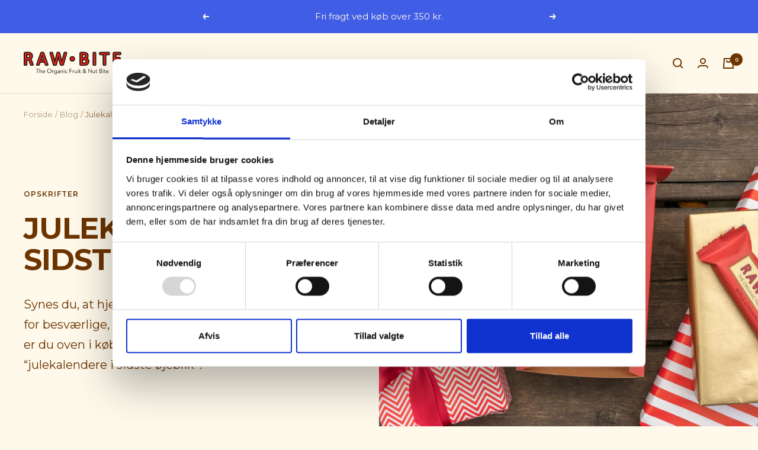

--- FILE ---
content_type: text/html; charset=utf-8
request_url: https://rawbite.dk/blogs/blog/last-minute-christmas-calender
body_size: 57687
content:
<!doctype html><html class="no-js" lang="da" dir="ltr">
  <head>
    
      <script id="Cookiebot" src="https://consent.cookiebot.com/uc.js" data-cbid="f35802a2-7b8c-4f91-b5d8-9a9d6ffc64b8" type="text/javascript"></script>
    
    <meta charset="utf-8">
    <meta name="viewport" content="width=device-width, initial-scale=1.0, height=device-height, minimum-scale=1.0, maximum-scale=1.0">
    <meta name="theme-color" content="#fef9eb">

  <title>
    Julekalendere i sidste øjeblik… &ndash; rawbite.dk
  </title><meta name="description" content="Du vil virkelig gerne forberede en speciel overraskelse til en speciel person og sammensætte en julekalender."><link rel="canonical" href="https://rawbite.dk/blogs/blog/last-minute-christmas-calender"><link rel="shortcut icon" href="//rawbite.dk/cdn/shop/files/favicon-rawbite_96x96.png?v=1665130442" type="image/png"><link rel="preconnect" href="https://cdn.shopify.com">
    <link rel="dns-prefetch" href="https://productreviews.shopifycdn.com"><link rel="preconnect" href="https://fonts.shopifycdn.com" crossorigin><link rel="preload" as="style" href="//rawbite.dk/cdn/shop/t/34/assets/theme.css?v=133186543419321309581760580922">
    <link rel="preload" as="script" href="//rawbite.dk/cdn/shop/t/34/assets/vendor.js?v=31715688253868339281742827287">
    <link rel="preload" as="script" href="//rawbite.dk/cdn/shop/t/34/assets/theme.js?v=19895954510720660231748353324">

    <!--  HREF LANG  -->
    <link rel="alternate" hreflang="da" href="https://rawbite.dk/blogs/blog/last-minute-christmas-calender" />
    <link rel="alternate" hreflang="se" href="https://rawbite.se/blogs/blog/last-minute-christmas-calender" />
    <link rel="alternate" hreflang="de" href="https://rawbite.de/blogs/blog/last-minute-christmas-calender" />
    
    
    <link rel="alternate" hreflang="x-default" href="https://rawbite.com/blogs/blog/last-minute-christmas-calender" />
<meta property="og:type" content="article">
  <meta property="og:title" content="Julekalendere i sidste øjeblik…"><meta property="og:image" content="http://rawbite.dk/cdn/shop/articles/Rawbite_jul_1400x1400_46a8c252-9e37-4739-a63b-a4d0d626fde7.png?v=1684488837">
  <meta property="og:image:secure_url" content="https://rawbite.dk/cdn/shop/articles/Rawbite_jul_1400x1400_46a8c252-9e37-4739-a63b-a4d0d626fde7.png?v=1684488837">
  <meta property="og:image:width" content="1400">
  <meta property="og:image:height" content="1400"><meta property="og:description" content="Du vil virkelig gerne forberede en speciel overraskelse til en speciel person og sammensætte en julekalender."><meta property="og:url" content="https://rawbite.dk/blogs/blog/last-minute-christmas-calender">
<meta property="og:site_name" content="rawbite.dk"><meta name="twitter:card" content="summary"><meta name="twitter:title" content="Julekalendere i sidste øjeblik…">
  <meta name="twitter:description" content="Synes du, at hjemmelavede julekalendere kan være lidt for besværlige, og købte julekalendere for kedelige? Og er du oven i købet presset på tid? Så tjek vores idéer til “julekalendere i sidste øjeblik”!"><meta name="twitter:image" content="https://rawbite.dk/cdn/shop/articles/Rawbite_jul_1400x1400_46a8c252-9e37-4739-a63b-a4d0d626fde7_1200x1200_crop_center.png?v=1684488837">
  <meta name="twitter:image:alt" content="RAWBITE julekalender">
    
  <script type="application/ld+json">
  {
    "@context": "https://schema.org",
    "@type": "BlogPosting",
    "mainEntityOfPage": "/blogs/blog/last-minute-christmas-calender",
    "articleSection": "Blog",
    "keywords": "Opskrifter",
    "headline": "Julekalendere i sidste øjeblik…",
    "description": "Synes du, at hjemmelavede julekalendere kan være lidt for besværlige, og købte julekalendere for kedelige? Og er du oven i købet presset på tid? Så...",
    "dateCreated": "2022-11-22T15:50:19",
    "datePublished": "2022-11-06T16:00:00",
    "dateModified": "2022-11-06T16:00:00",
    "image": {
      "@type": "ImageObject",
      "url": "https://rawbite.dk/cdn/shop/articles/Rawbite_jul_1400x1400_46a8c252-9e37-4739-a63b-a4d0d626fde7.png?v=1684488837&width=1024",
      "image": "https://rawbite.dk/cdn/shop/articles/Rawbite_jul_1400x1400_46a8c252-9e37-4739-a63b-a4d0d626fde7.png?v=1684488837&width=1024",
      "name": "RAWBITE julekalender",
      "width": "1024",
      "height": "1024"
    },
    "author": {
      "@type": "Person",
      "name": "Mette Trolle",
      "givenName": "Mette",
      "familyName": "Trolle"
    },
    "publisher": {
      "@type": "Organization",
      "name": "rawbite.dk"
    },
    "commentCount": 0,
    "comment": []
  }
  </script>



  <script type="application/ld+json">
  {
    "@context": "https://schema.org",
    "@type": "BreadcrumbList",
  "itemListElement": [{
      "@type": "ListItem",
      "position": 1,
      "name": "Forside",
      "item": "https://rawbite.dk"
    },{
          "@type": "ListItem",
          "position": 2,
          "name": "Blog",
          "item": "https://rawbite.dk/blogs/blog"
        }, {
          "@type": "ListItem",
          "position": 3,
          "name": "Blog",
          "item": "https://rawbite.dk/blogs/blog/last-minute-christmas-calender"
        }]
  }
  </script>


    <link rel="preload" href="//rawbite.dk/cdn/fonts/montserrat/montserrat_n7.3c434e22befd5c18a6b4afadb1e3d77c128c7939.woff2" as="font" type="font/woff2" crossorigin><link rel="preload" href="//rawbite.dk/cdn/fonts/montserrat/montserrat_n4.81949fa0ac9fd2021e16436151e8eaa539321637.woff2" as="font" type="font/woff2" crossorigin><style>
  /* Typography (heading) */
  @font-face {
  font-family: Montserrat;
  font-weight: 700;
  font-style: normal;
  font-display: swap;
  src: url("//rawbite.dk/cdn/fonts/montserrat/montserrat_n7.3c434e22befd5c18a6b4afadb1e3d77c128c7939.woff2") format("woff2"),
       url("//rawbite.dk/cdn/fonts/montserrat/montserrat_n7.5d9fa6e2cae713c8fb539a9876489d86207fe957.woff") format("woff");
}

@font-face {
  font-family: Montserrat;
  font-weight: 700;
  font-style: italic;
  font-display: swap;
  src: url("//rawbite.dk/cdn/fonts/montserrat/montserrat_i7.a0d4a463df4f146567d871890ffb3c80408e7732.woff2") format("woff2"),
       url("//rawbite.dk/cdn/fonts/montserrat/montserrat_i7.f6ec9f2a0681acc6f8152c40921d2a4d2e1a2c78.woff") format("woff");
}

/* Typography (body) */
  @font-face {
  font-family: Montserrat;
  font-weight: 400;
  font-style: normal;
  font-display: swap;
  src: url("//rawbite.dk/cdn/fonts/montserrat/montserrat_n4.81949fa0ac9fd2021e16436151e8eaa539321637.woff2") format("woff2"),
       url("//rawbite.dk/cdn/fonts/montserrat/montserrat_n4.a6c632ca7b62da89c3594789ba828388aac693fe.woff") format("woff");
}

@font-face {
  font-family: Montserrat;
  font-weight: 400;
  font-style: italic;
  font-display: swap;
  src: url("//rawbite.dk/cdn/fonts/montserrat/montserrat_i4.5a4ea298b4789e064f62a29aafc18d41f09ae59b.woff2") format("woff2"),
       url("//rawbite.dk/cdn/fonts/montserrat/montserrat_i4.072b5869c5e0ed5b9d2021e4c2af132e16681ad2.woff") format("woff");
}

@font-face {
  font-family: Montserrat;
  font-weight: 600;
  font-style: normal;
  font-display: swap;
  src: url("//rawbite.dk/cdn/fonts/montserrat/montserrat_n6.1326b3e84230700ef15b3a29fb520639977513e0.woff2") format("woff2"),
       url("//rawbite.dk/cdn/fonts/montserrat/montserrat_n6.652f051080eb14192330daceed8cd53dfdc5ead9.woff") format("woff");
}

@font-face {
  font-family: Montserrat;
  font-weight: 600;
  font-style: italic;
  font-display: swap;
  src: url("//rawbite.dk/cdn/fonts/montserrat/montserrat_i6.e90155dd2f004112a61c0322d66d1f59dadfa84b.woff2") format("woff2"),
       url("//rawbite.dk/cdn/fonts/montserrat/montserrat_i6.41470518d8e9d7f1bcdd29a447c2397e5393943f.woff") format("woff");
}

:root {--heading-color: 109, 52, 0;
    --text-color: 109, 52, 0;
    --background: 254, 249, 235;
    --secondary-background: 254, 249, 235;
    --border-color: 232, 219, 200;
    --border-color-darker: 196, 170, 141;
    --success-color: 46, 158, 123;
    --success-background: 212, 231, 213;
    --error-color: 222, 42, 42;
    --error-background: 252, 235, 221;
    --primary-button-background: 109, 52, 0;
    --primary-button-text-color: 254, 249, 235;
    --secondary-button-background: 254, 249, 235;
    --secondary-button-text-color: 109, 52, 0;
    --product-star-rating: 246, 164, 41;
    --product-on-sale-accent: 222, 42, 42;
    --product-sold-out-accent: 111, 113, 155;
    --product-custom-label-background: 64, 93, 230;
    --product-custom-label-text-color: 255, 255, 255;
    --product-custom-label-2-background: 243, 255, 52;
    --product-custom-label-2-text-color: 0, 0, 0;
    --product-low-stock-text-color: 222, 42, 42;
    --product-in-stock-text-color: 46, 158, 123;
    --loading-bar-background: 109, 52, 0;

    /* We duplicate some "base" colors as root colors, which is useful to use on drawer elements or popover without. Those should not be overridden to avoid issues */
    --root-heading-color: 109, 52, 0;
    --root-text-color: 109, 52, 0;
    --root-background: 254, 249, 235;
    --root-border-color: 232, 219, 200;
    --root-primary-button-background: 109, 52, 0;
    --root-primary-button-text-color: 254, 249, 235;

    --base-font-size: 15px;
    --heading-font-family: Montserrat, sans-serif;
    --heading-font-weight: 700;
    --heading-font-style: normal;
    --heading-text-transform: uppercase;
    --text-font-family: Montserrat, sans-serif;
    --text-font-weight: 400;
    --text-font-style: normal;
    --text-font-bold-weight: 600;

    /* Typography (font size) */
    --heading-xxsmall-font-size: 10px;
    --heading-xsmall-font-size: 10px;
    --heading-small-font-size: 11px;
    --heading-large-font-size: 32px;
    --heading-h1-font-size: 32px;
    --heading-h2-font-size: 28px;
    --heading-h3-font-size: 26px;
    --heading-h4-font-size: 22px;
    --heading-h5-font-size: 18px;
    --heading-h6-font-size: 16px;

    /* Control the look and feel of the theme by changing radius of various elements */
    --button-border-radius: 2px;
    --block-border-radius: 0px;
    --block-border-radius-reduced: 0px;
    --color-swatch-border-radius: 0px;

    /* Button size */
    --button-height: 48px;
    --button-small-height: 40px;

    /* Form related */
    --form-input-field-height: 48px;
    --form-input-gap: 16px;
    --form-submit-margin: 24px;

    /* Product listing related variables */
    --product-list-block-spacing: 32px;

    /* Video related */
    --play-button-background: 254, 249, 235;
    --play-button-arrow: 109, 52, 0;

    /* RTL support */
    --transform-logical-flip: 1;
    --transform-origin-start: left;
    --transform-origin-end: right;

    /* Other */
    --zoom-cursor-svg-url: url(//rawbite.dk/cdn/shop/t/34/assets/zoom-cursor.svg?v=5534);
    --arrow-right-svg-url: url(//rawbite.dk/cdn/shop/t/34/assets/arrow-right.svg?v=5534);
    --arrow-left-svg-url: url(//rawbite.dk/cdn/shop/t/34/assets/arrow-left.svg?v=5534);

    /* Some useful variables that we can reuse in our CSS. Some explanation are needed for some of them:
       - container-max-width-minus-gutters: represents the container max width without the edge gutters
       - container-outer-width: considering the screen width, represent all the space outside the container
       - container-outer-margin: same as container-outer-width but get set to 0 inside a container
       - container-inner-width: the effective space inside the container (minus gutters)
       - grid-column-width: represents the width of a single column of the grid
       - vertical-breather: this is a variable that defines the global "spacing" between sections, and inside the section
                            to create some "breath" and minimum spacing
     */
    --container-max-width: 1600px;
    --container-gutter: 24px;
    --container-max-width-minus-gutters: calc(var(--container-max-width) - (var(--container-gutter)) * 2);
    --container-outer-width: max(calc((100vw - var(--container-max-width-minus-gutters)) / 2), var(--container-gutter));
    --container-outer-margin: var(--container-outer-width);
    --container-inner-width: calc(100vw - var(--container-outer-width) * 2);

    --grid-column-count: 10;
    --grid-gap: 24px;
    --grid-column-width: calc((100vw - var(--container-outer-width) * 2 - var(--grid-gap) * (var(--grid-column-count) - 1)) / var(--grid-column-count));

    --vertical-breather: 36px;
    --vertical-breather-tight: 36px;

    /* Shopify related variables */
    --payment-terms-background-color: #fef9eb;
  }

  @media screen and (min-width: 741px) {
    :root {
      --container-gutter: 40px;
      --grid-column-count: 20;
      --vertical-breather: 48px;
      --vertical-breather-tight: 48px;

      /* Typography (font size) */
      --heading-xsmall-font-size: 11px;
      --heading-small-font-size: 12px;
      --heading-large-font-size: 48px;
      --heading-h1-font-size: 48px;
      --heading-h2-font-size: 36px;
      --heading-h3-font-size: 30px;
      --heading-h4-font-size: 22px;
      --heading-h5-font-size: 18px;
      --heading-h6-font-size: 16px;

      /* Form related */
      --form-input-field-height: 52px;
      --form-submit-margin: 32px;

      /* Button size */
      --button-height: 52px;
      --button-small-height: 44px;
    }
  }

  @media screen and (min-width: 1200px) {
    :root {
      --vertical-breather: 64px;
      --vertical-breather-tight: 48px;
      --product-list-block-spacing: 48px;

      /* Typography */
      --heading-large-font-size: 58px;
      --heading-h1-font-size: 50px;
      --heading-h2-font-size: 44px;
      --heading-h3-font-size: 32px;
      --heading-h4-font-size: 26px;
      --heading-h5-font-size: 22px;
      --heading-h6-font-size: 16px;
    }
  }

  @media screen and (min-width: 1600px) {
    :root {
      --vertical-breather: 64px;
      --vertical-breather-tight: 48px;
    }
  }
</style>
    <script>
  // This allows to expose several variables to the global scope, to be used in scripts
  window.themeVariables = {
    settings: {
      direction: "ltr",
      pageType: "article",
      cartCount: 0,
      moneyFormat: "{{amount_with_comma_separator}} kr",
      moneyWithCurrencyFormat: "{{amount_with_comma_separator}} DKK",
      showVendor: false,
      discountMode: "saving",
      currencyCodeEnabled: false,
      searchMode: "product,article,collection",
      searchUnavailableProducts: "last",
      cartType: "drawer",
      cartCurrency: "DKK",
      mobileZoomFactor: 2.5,
      section_id_ingredients: "template--14643297189965__9ea240da-336a-43a4-aefd-ed73d8721599",
      section_id_nutrition: "template--14643297189965__c3b7c703-816f-4a1d-b2db-59b0b5175109"
    },

    routes: {
      host: "rawbite.dk",
      rootUrl: "\/",
      rootUrlWithoutSlash: '',
      cartUrl: "\/cart",
      cartAddUrl: "\/cart\/add",
      cartChangeUrl: "\/cart\/change",
      searchUrl: "\/search",
      predictiveSearchUrl: "\/search\/suggest",
      productRecommendationsUrl: "\/recommendations\/products"
    },

    strings: {
      accessibilityDelete: "",
      accessibilityClose: "",
      collectionSoldOut: "Udsolgt",
      collectionDiscount: "Spar @savings@",
      productSalePrice: "Udsalgspris",
      productRegularPrice: "Pris",
      productFormUnavailable: "Ikke tilgængelig",
      productFormSoldOut: "Udsolgt",
      productFormPreOrder: "Forudbestil",
      productFormAddToCart: "Tilføj kurv",
      searchNoResults: "Ingen resultater",
      searchNewSearch: "Ny søgning",
      searchProducts: "Produkter",
      searchArticles: "",
      searchPages: "Sider",
      searchCollections: "Kategorier",
      cartViewCart: "Se kurv",
      cartItemAdded: "Varen er tilføjet kurven!",
      cartItemAddedShort: "Tilføjet kurv!",
      cartAddOrderNote: "Tilføj besked til din ordre",
      cartEditOrderNote: "Rediger besked",
      shippingEstimatorNoResults: "Vi sender desværre ikke til din adresse",
      shippingEstimatorOneResult: "Der er en leveringsmetode til din adresse:",
      shippingEstimatorMultipleResults: "Der er flere leveringsmetoder til din adresse:",
      shippingEstimatorError: "Der skete en fejl under beregning af fragtprisen",
      mixMatchSubTotal: "\u003cspan class=\"mix-match-basket__text--bold\"\u003e{{bars_in_cart}}\u003c\/span\u003e til \u003cspan class=\"mix-match-basket__text--bold\"\u003e{{total_cost}}\u003c\/span\u003e, pr. bar {{per_bar}}",
      mixMatchBarOne: "bar",
      mixMatchBarMore: "barer",
      mixMatchRemaining: "Vælg mindst \u003cspan class=\"mix-match-basket__text--bold\"\u003e{{remaining}}\u003c\/span\u003e mere."
    },

    libs: {
      flickity: "\/\/rawbite.dk\/cdn\/shop\/t\/34\/assets\/flickity.js?v=176646718982628074891742827287",
      photoswipe: "\/\/rawbite.dk\/cdn\/shop\/t\/34\/assets\/photoswipe.js?v=132268647426145925301742827287",
      qrCode: "\/\/rawbite.dk\/cdn\/shopifycloud\/storefront\/assets\/themes_support\/vendor\/qrcode-3f2b403b.js"
    },

    breakpoints: {
      phone: 'screen and (max-width: 740px)',
      tablet: 'screen and (min-width: 741px) and (max-width: 999px)',
      tabletAndUp: 'screen and (min-width: 741px)',
      pocket: 'screen and (max-width: 999px)',
      lap: 'screen and (min-width: 1000px) and (max-width: 1199px)',
      lapAndUp: 'screen and (min-width: 1000px)',
      desktop: 'screen and (min-width: 1200px)',
      wide: 'screen and (min-width: 1400px)'
    }
  };

  window.addEventListener('pageshow', async () => {
    const cartContent = await (await fetch(`${window.themeVariables.routes.cartUrl}.js`, {cache: 'reload'})).json();
    document.documentElement.dispatchEvent(new CustomEvent('cart:refresh', {detail: {cart: cartContent}}));
  });

  if ('noModule' in HTMLScriptElement.prototype) {
    // Old browsers (like IE) that does not support module will be considered as if not executing JS at all
    document.documentElement.className = document.documentElement.className.replace('no-js', 'js');

    requestAnimationFrame(() => {
      const viewportHeight = (window.visualViewport ? window.visualViewport.height : document.documentElement.clientHeight);
      document.documentElement.style.setProperty('--window-height',viewportHeight + 'px');
    });
  }</script>


    <link rel="stylesheet" href="//rawbite.dk/cdn/shop/t/34/assets/theme.css?v=133186543419321309581760580922">

    <script src="//rawbite.dk/cdn/shop/t/34/assets/vendor.js?v=31715688253868339281742827287" defer></script>
    <script src="//rawbite.dk/cdn/shop/t/34/assets/theme.js?v=19895954510720660231748353324" defer></script>
    <script src="//rawbite.dk/cdn/shop/t/34/assets/custom.js?v=82916493996243589961742827287" defer></script>

    <script type="module" src="https://cdn.jsdelivr.net/npm/@friendlycaptcha/sdk@0.1.20/site.min.js" async defer></script>
    <script nomodule src="https://cdn.jsdelivr.net/npm/@friendlycaptcha/sdk@0.1.20/site.compat.min.js" async defer></script>

    <script>window.performance && window.performance.mark && window.performance.mark('shopify.content_for_header.start');</script><meta name="google-site-verification" content="YsUPpADcev0p199MyUqRrY76YOVLNR0hzCK6zRS6XGI">
<meta id="shopify-digital-wallet" name="shopify-digital-wallet" content="/55587536973/digital_wallets/dialog">
<meta name="shopify-checkout-api-token" content="e1a94a9dccc0597f1b1fa9424ca3d443">
<link rel="alternate" type="application/atom+xml" title="Feed" href="/blogs/blog.atom" />
<script async="async" src="/checkouts/internal/preloads.js?locale=da-DK"></script>
<link rel="preconnect" href="https://shop.app" crossorigin="anonymous">
<script async="async" src="https://shop.app/checkouts/internal/preloads.js?locale=da-DK&shop_id=55587536973" crossorigin="anonymous"></script>
<script id="apple-pay-shop-capabilities" type="application/json">{"shopId":55587536973,"countryCode":"DK","currencyCode":"DKK","merchantCapabilities":["supports3DS"],"merchantId":"gid:\/\/shopify\/Shop\/55587536973","merchantName":"rawbite.dk","requiredBillingContactFields":["postalAddress","email","phone"],"requiredShippingContactFields":["postalAddress","email","phone"],"shippingType":"shipping","supportedNetworks":["visa","masterCard","amex"],"total":{"type":"pending","label":"rawbite.dk","amount":"1.00"},"shopifyPaymentsEnabled":true,"supportsSubscriptions":true}</script>
<script id="shopify-features" type="application/json">{"accessToken":"e1a94a9dccc0597f1b1fa9424ca3d443","betas":["rich-media-storefront-analytics"],"domain":"rawbite.dk","predictiveSearch":true,"shopId":55587536973,"locale":"da"}</script>
<script>var Shopify = Shopify || {};
Shopify.shop = "rawbite-dk.myshopify.com";
Shopify.locale = "da";
Shopify.currency = {"active":"DKK","rate":"1.0"};
Shopify.country = "DK";
Shopify.theme = {"name":"RAWBITE\/DK-Spinnaker-Nordic updated 11 | Lipscore","id":180035486026,"schema_name":"Focal","schema_version":"8.11.4","theme_store_id":null,"role":"main"};
Shopify.theme.handle = "null";
Shopify.theme.style = {"id":null,"handle":null};
Shopify.cdnHost = "rawbite.dk/cdn";
Shopify.routes = Shopify.routes || {};
Shopify.routes.root = "/";</script>
<script type="module">!function(o){(o.Shopify=o.Shopify||{}).modules=!0}(window);</script>
<script>!function(o){function n(){var o=[];function n(){o.push(Array.prototype.slice.apply(arguments))}return n.q=o,n}var t=o.Shopify=o.Shopify||{};t.loadFeatures=n(),t.autoloadFeatures=n()}(window);</script>
<script>
  window.ShopifyPay = window.ShopifyPay || {};
  window.ShopifyPay.apiHost = "shop.app\/pay";
  window.ShopifyPay.redirectState = null;
</script>
<script id="shop-js-analytics" type="application/json">{"pageType":"article"}</script>
<script defer="defer" async type="module" src="//rawbite.dk/cdn/shopifycloud/shop-js/modules/v2/client.init-shop-cart-sync_DCvV3KX5.da.esm.js"></script>
<script defer="defer" async type="module" src="//rawbite.dk/cdn/shopifycloud/shop-js/modules/v2/chunk.common_DIrl18zW.esm.js"></script>
<script type="module">
  await import("//rawbite.dk/cdn/shopifycloud/shop-js/modules/v2/client.init-shop-cart-sync_DCvV3KX5.da.esm.js");
await import("//rawbite.dk/cdn/shopifycloud/shop-js/modules/v2/chunk.common_DIrl18zW.esm.js");

  window.Shopify.SignInWithShop?.initShopCartSync?.({"fedCMEnabled":true,"windoidEnabled":true});

</script>
<script>
  window.Shopify = window.Shopify || {};
  if (!window.Shopify.featureAssets) window.Shopify.featureAssets = {};
  window.Shopify.featureAssets['shop-js'] = {"shop-cart-sync":["modules/v2/client.shop-cart-sync_B6aXrFKV.da.esm.js","modules/v2/chunk.common_DIrl18zW.esm.js"],"init-fed-cm":["modules/v2/client.init-fed-cm_DLS-5sfF.da.esm.js","modules/v2/chunk.common_DIrl18zW.esm.js"],"shop-button":["modules/v2/client.shop-button_CUzC5MEO.da.esm.js","modules/v2/chunk.common_DIrl18zW.esm.js"],"init-windoid":["modules/v2/client.init-windoid_D85qsRdK.da.esm.js","modules/v2/chunk.common_DIrl18zW.esm.js"],"shop-cash-offers":["modules/v2/client.shop-cash-offers_D_CaL-4A.da.esm.js","modules/v2/chunk.common_DIrl18zW.esm.js","modules/v2/chunk.modal_DW_KhAHg.esm.js"],"shop-toast-manager":["modules/v2/client.shop-toast-manager_DbJ2vwsg.da.esm.js","modules/v2/chunk.common_DIrl18zW.esm.js"],"init-shop-email-lookup-coordinator":["modules/v2/client.init-shop-email-lookup-coordinator_CDxmHwVL.da.esm.js","modules/v2/chunk.common_DIrl18zW.esm.js"],"pay-button":["modules/v2/client.pay-button_BLOuUZRP.da.esm.js","modules/v2/chunk.common_DIrl18zW.esm.js"],"avatar":["modules/v2/client.avatar_BTnouDA3.da.esm.js"],"init-shop-cart-sync":["modules/v2/client.init-shop-cart-sync_DCvV3KX5.da.esm.js","modules/v2/chunk.common_DIrl18zW.esm.js"],"shop-login-button":["modules/v2/client.shop-login-button_Co8V4OAy.da.esm.js","modules/v2/chunk.common_DIrl18zW.esm.js","modules/v2/chunk.modal_DW_KhAHg.esm.js"],"init-customer-accounts-sign-up":["modules/v2/client.init-customer-accounts-sign-up_DqQ1yb-n.da.esm.js","modules/v2/client.shop-login-button_Co8V4OAy.da.esm.js","modules/v2/chunk.common_DIrl18zW.esm.js","modules/v2/chunk.modal_DW_KhAHg.esm.js"],"init-shop-for-new-customer-accounts":["modules/v2/client.init-shop-for-new-customer-accounts_CFhkMWz_.da.esm.js","modules/v2/client.shop-login-button_Co8V4OAy.da.esm.js","modules/v2/chunk.common_DIrl18zW.esm.js","modules/v2/chunk.modal_DW_KhAHg.esm.js"],"init-customer-accounts":["modules/v2/client.init-customer-accounts_DM0wSxlK.da.esm.js","modules/v2/client.shop-login-button_Co8V4OAy.da.esm.js","modules/v2/chunk.common_DIrl18zW.esm.js","modules/v2/chunk.modal_DW_KhAHg.esm.js"],"shop-follow-button":["modules/v2/client.shop-follow-button_DBp6cHt6.da.esm.js","modules/v2/chunk.common_DIrl18zW.esm.js","modules/v2/chunk.modal_DW_KhAHg.esm.js"],"lead-capture":["modules/v2/client.lead-capture_Mt4LNNRA.da.esm.js","modules/v2/chunk.common_DIrl18zW.esm.js","modules/v2/chunk.modal_DW_KhAHg.esm.js"],"checkout-modal":["modules/v2/client.checkout-modal_DDXnGR-N.da.esm.js","modules/v2/chunk.common_DIrl18zW.esm.js","modules/v2/chunk.modal_DW_KhAHg.esm.js"],"shop-login":["modules/v2/client.shop-login_C7LcDPtP.da.esm.js","modules/v2/chunk.common_DIrl18zW.esm.js","modules/v2/chunk.modal_DW_KhAHg.esm.js"],"payment-terms":["modules/v2/client.payment-terms_Ch4j6cmI.da.esm.js","modules/v2/chunk.common_DIrl18zW.esm.js","modules/v2/chunk.modal_DW_KhAHg.esm.js"]};
</script>
<script>(function() {
  var isLoaded = false;
  function asyncLoad() {
    if (isLoaded) return;
    isLoaded = true;
    var urls = ["https:\/\/cdn-app.cart-bot.net\/public\/js\/append.js?shop=rawbite-dk.myshopify.com","https:\/\/storage.nfcube.com\/instafeed-3519079956c309be3d9ce49d05972139.js?shop=rawbite-dk.myshopify.com","https:\/\/cdn-bundler.nice-team.net\/app\/js\/bundler.js?shop=rawbite-dk.myshopify.com"];
    for (var i = 0; i < urls.length; i++) {
      var s = document.createElement('script');
      s.type = 'text/javascript';
      s.async = true;
      s.src = urls[i];
      var x = document.getElementsByTagName('script')[0];
      x.parentNode.insertBefore(s, x);
    }
  };
  if(window.attachEvent) {
    window.attachEvent('onload', asyncLoad);
  } else {
    window.addEventListener('load', asyncLoad, false);
  }
})();</script>
<script id="__st">var __st={"a":55587536973,"offset":3600,"reqid":"258de802-6d94-4899-b8b7-1e5ce9ffe533-1768986772","pageurl":"rawbite.dk\/blogs\/blog\/last-minute-christmas-calender","s":"articles-557644316749","u":"a6865115f2cf","p":"article","rtyp":"article","rid":557644316749};</script>
<script>window.ShopifyPaypalV4VisibilityTracking = true;</script>
<script id="captcha-bootstrap">!function(){'use strict';const t='contact',e='account',n='new_comment',o=[[t,t],['blogs',n],['comments',n],[t,'customer']],c=[[e,'customer_login'],[e,'guest_login'],[e,'recover_customer_password'],[e,'create_customer']],r=t=>t.map((([t,e])=>`form[action*='/${t}']:not([data-nocaptcha='true']) input[name='form_type'][value='${e}']`)).join(','),a=t=>()=>t?[...document.querySelectorAll(t)].map((t=>t.form)):[];function s(){const t=[...o],e=r(t);return a(e)}const i='password',u='form_key',d=['recaptcha-v3-token','g-recaptcha-response','h-captcha-response',i],f=()=>{try{return window.sessionStorage}catch{return}},m='__shopify_v',_=t=>t.elements[u];function p(t,e,n=!1){try{const o=window.sessionStorage,c=JSON.parse(o.getItem(e)),{data:r}=function(t){const{data:e,action:n}=t;return t[m]||n?{data:e,action:n}:{data:t,action:n}}(c);for(const[e,n]of Object.entries(r))t.elements[e]&&(t.elements[e].value=n);n&&o.removeItem(e)}catch(o){console.error('form repopulation failed',{error:o})}}const l='form_type',E='cptcha';function T(t){t.dataset[E]=!0}const w=window,h=w.document,L='Shopify',v='ce_forms',y='captcha';let A=!1;((t,e)=>{const n=(g='f06e6c50-85a8-45c8-87d0-21a2b65856fe',I='https://cdn.shopify.com/shopifycloud/storefront-forms-hcaptcha/ce_storefront_forms_captcha_hcaptcha.v1.5.2.iife.js',D={infoText:'Beskyttet af hCaptcha',privacyText:'Beskyttelse af persondata',termsText:'Vilkår'},(t,e,n)=>{const o=w[L][v],c=o.bindForm;if(c)return c(t,g,e,D).then(n);var r;o.q.push([[t,g,e,D],n]),r=I,A||(h.body.append(Object.assign(h.createElement('script'),{id:'captcha-provider',async:!0,src:r})),A=!0)});var g,I,D;w[L]=w[L]||{},w[L][v]=w[L][v]||{},w[L][v].q=[],w[L][y]=w[L][y]||{},w[L][y].protect=function(t,e){n(t,void 0,e),T(t)},Object.freeze(w[L][y]),function(t,e,n,w,h,L){const[v,y,A,g]=function(t,e,n){const i=e?o:[],u=t?c:[],d=[...i,...u],f=r(d),m=r(i),_=r(d.filter((([t,e])=>n.includes(e))));return[a(f),a(m),a(_),s()]}(w,h,L),I=t=>{const e=t.target;return e instanceof HTMLFormElement?e:e&&e.form},D=t=>v().includes(t);t.addEventListener('submit',(t=>{const e=I(t);if(!e)return;const n=D(e)&&!e.dataset.hcaptchaBound&&!e.dataset.recaptchaBound,o=_(e),c=g().includes(e)&&(!o||!o.value);(n||c)&&t.preventDefault(),c&&!n&&(function(t){try{if(!f())return;!function(t){const e=f();if(!e)return;const n=_(t);if(!n)return;const o=n.value;o&&e.removeItem(o)}(t);const e=Array.from(Array(32),(()=>Math.random().toString(36)[2])).join('');!function(t,e){_(t)||t.append(Object.assign(document.createElement('input'),{type:'hidden',name:u})),t.elements[u].value=e}(t,e),function(t,e){const n=f();if(!n)return;const o=[...t.querySelectorAll(`input[type='${i}']`)].map((({name:t})=>t)),c=[...d,...o],r={};for(const[a,s]of new FormData(t).entries())c.includes(a)||(r[a]=s);n.setItem(e,JSON.stringify({[m]:1,action:t.action,data:r}))}(t,e)}catch(e){console.error('failed to persist form',e)}}(e),e.submit())}));const S=(t,e)=>{t&&!t.dataset[E]&&(n(t,e.some((e=>e===t))),T(t))};for(const o of['focusin','change'])t.addEventListener(o,(t=>{const e=I(t);D(e)&&S(e,y())}));const B=e.get('form_key'),M=e.get(l),P=B&&M;t.addEventListener('DOMContentLoaded',(()=>{const t=y();if(P)for(const e of t)e.elements[l].value===M&&p(e,B);[...new Set([...A(),...v().filter((t=>'true'===t.dataset.shopifyCaptcha))])].forEach((e=>S(e,t)))}))}(h,new URLSearchParams(w.location.search),n,t,e,['guest_login'])})(!0,!1)}();</script>
<script integrity="sha256-4kQ18oKyAcykRKYeNunJcIwy7WH5gtpwJnB7kiuLZ1E=" data-source-attribution="shopify.loadfeatures" defer="defer" src="//rawbite.dk/cdn/shopifycloud/storefront/assets/storefront/load_feature-a0a9edcb.js" crossorigin="anonymous"></script>
<script crossorigin="anonymous" defer="defer" src="//rawbite.dk/cdn/shopifycloud/storefront/assets/shopify_pay/storefront-65b4c6d7.js?v=20250812"></script>
<script data-source-attribution="shopify.dynamic_checkout.dynamic.init">var Shopify=Shopify||{};Shopify.PaymentButton=Shopify.PaymentButton||{isStorefrontPortableWallets:!0,init:function(){window.Shopify.PaymentButton.init=function(){};var t=document.createElement("script");t.src="https://rawbite.dk/cdn/shopifycloud/portable-wallets/latest/portable-wallets.da.js",t.type="module",document.head.appendChild(t)}};
</script>
<script data-source-attribution="shopify.dynamic_checkout.buyer_consent">
  function portableWalletsHideBuyerConsent(e){var t=document.getElementById("shopify-buyer-consent"),n=document.getElementById("shopify-subscription-policy-button");t&&n&&(t.classList.add("hidden"),t.setAttribute("aria-hidden","true"),n.removeEventListener("click",e))}function portableWalletsShowBuyerConsent(e){var t=document.getElementById("shopify-buyer-consent"),n=document.getElementById("shopify-subscription-policy-button");t&&n&&(t.classList.remove("hidden"),t.removeAttribute("aria-hidden"),n.addEventListener("click",e))}window.Shopify?.PaymentButton&&(window.Shopify.PaymentButton.hideBuyerConsent=portableWalletsHideBuyerConsent,window.Shopify.PaymentButton.showBuyerConsent=portableWalletsShowBuyerConsent);
</script>
<script data-source-attribution="shopify.dynamic_checkout.cart.bootstrap">document.addEventListener("DOMContentLoaded",(function(){function t(){return document.querySelector("shopify-accelerated-checkout-cart, shopify-accelerated-checkout")}if(t())Shopify.PaymentButton.init();else{new MutationObserver((function(e,n){t()&&(Shopify.PaymentButton.init(),n.disconnect())})).observe(document.body,{childList:!0,subtree:!0})}}));
</script>
<link id="shopify-accelerated-checkout-styles" rel="stylesheet" media="screen" href="https://rawbite.dk/cdn/shopifycloud/portable-wallets/latest/accelerated-checkout-backwards-compat.css" crossorigin="anonymous">
<style id="shopify-accelerated-checkout-cart">
        #shopify-buyer-consent {
  margin-top: 1em;
  display: inline-block;
  width: 100%;
}

#shopify-buyer-consent.hidden {
  display: none;
}

#shopify-subscription-policy-button {
  background: none;
  border: none;
  padding: 0;
  text-decoration: underline;
  font-size: inherit;
  cursor: pointer;
}

#shopify-subscription-policy-button::before {
  box-shadow: none;
}

      </style>

<script>window.performance && window.performance.mark && window.performance.mark('shopify.content_for_header.end');</script>
    <script>
function feedback() {
  const p = window.Shopify.customerPrivacy;
  console.log(`Tracking ${p.userCanBeTracked() ? "en" : "dis"}abled`);

  //Klaviyo tracking
  if (p.userCanBeTracked()) {
    document.cookie = "__kla_off= ; expires=Thu, 01 Jan 1970 00:00:01 GMT";
  } else {
    document.cookie = "__kla_off=true"
  }
}
window.Shopify.loadFeatures(
  [
    {
      name: "consent-tracking-api",
      version: "0.1",
    },
  ],
  function (error) {
    if (error) throw error;
    if ("Cookiebot" in window)
      if (Cookiebot.consented || Cookiebot.declined) {
        window.Shopify.customerPrivacy.setTrackingConsent(!Cookiebot.declined, feedback);
        return;
      }
    window.Shopify.customerPrivacy.setTrackingConsent(false, feedback);
  }
);
window.addEventListener("CookiebotOnConsentReady", function () {
  window.Shopify.customerPrivacy.setTrackingConsent(!Cookiebot.declined, feedback);
});
</script>
  <!-- BEGIN app block: shopify://apps/powerful-form-builder/blocks/app-embed/e4bcb1eb-35b2-42e6-bc37-bfe0e1542c9d --><script type="text/javascript" hs-ignore data-cookieconsent="ignore">
  var Globo = Globo || {};
  var globoFormbuilderRecaptchaInit = function(){};
  var globoFormbuilderHcaptchaInit = function(){};
  window.Globo.FormBuilder = window.Globo.FormBuilder || {};
  window.Globo.FormBuilder.shop = {"configuration":{"money_format":"{{amount_with_comma_separator}} kr"},"pricing":{"features":{"bulkOrderForm":false,"cartForm":false,"fileUpload":2,"removeCopyright":false,"restrictedEmailDomains":false,"metrics":false}},"settings":{"copyright":"Powered by <a href=\"https://globosoftware.net\" target=\"_blank\">Globo</a> <a href=\"https://apps.shopify.com/form-builder-contact-form\" target=\"_blank\">Contact Form</a>","hideWaterMark":false,"reCaptcha":{"recaptchaType":"v2","siteKey":false,"languageCode":"en"},"hCaptcha":{"siteKey":false},"scrollTop":false,"customCssCode":"","customCssEnabled":false,"additionalColumns":[]},"encryption_form_id":1,"url":"https://app.powerfulform.com/","CDN_URL":"https://dxo9oalx9qc1s.cloudfront.net","app_id":"1783207"};

  if(window.Globo.FormBuilder.shop.settings.customCssEnabled && window.Globo.FormBuilder.shop.settings.customCssCode){
    const customStyle = document.createElement('style');
    customStyle.type = 'text/css';
    customStyle.innerHTML = window.Globo.FormBuilder.shop.settings.customCssCode;
    document.head.appendChild(customStyle);
  }

  window.Globo.FormBuilder.forms = [];
    
      
      
      
      window.Globo.FormBuilder.forms[16173] = {"16173":{"elements":[{"id":"group-1","type":"group","label":"Page 1","description":"","elements":[{"id":"text","type":"text","label":"Navn","placeholder":"Navn","description":null,"hideLabel":false,"required":true,"columnWidth":50},{"id":"email","type":"email","label":"Din email","placeholder":"Email","description":null,"hideLabel":false,"required":true,"columnWidth":50},{"id":"text-1","type":"text","label":{"da":"Batchnummer (RBXXXXXX \/ AXXXXXXXXX)"},"placeholder":{"da":"(RBXXXXXX \/ AXXXXXXXXX)"},"description":"","limitCharacters":false,"characters":100,"hideLabel":false,"keepPositionLabel":false,"columnWidth":50,"required":true},{"id":"select-1","type":"select","label":"Vælg produkt","placeholder":"Vælg","options":"Apple Cinnamon\nCashew\nCacao \nLime\nVanilla Berries\nOrange Cacao\nSmooth Cacao\nCrunchy Almond\nCoconut\nPeanut","defaultOption":"","description":"","hideLabel":false,"keepPositionLabel":false,"columnWidth":50,"required":true},{"id":"text-2","type":"text","label":"Hvor har du købt\/fået produktet?","placeholder":"","description":"","limitCharacters":false,"characters":100,"hideLabel":false,"keepPositionLabel":false,"columnWidth":50,"conditionalField":false,"required":true},{"id":"text-3","type":"text","label":"Land","placeholder":"","description":"","limitCharacters":false,"characters":100,"hideLabel":false,"keepPositionLabel":false,"columnWidth":50,"conditionalField":false,"required":true},{"id":"textarea","type":"textarea","label":"Din besked","placeholder":"Besked","description":null,"hideLabel":false,"required":true,"columnWidth":100,"conditionalField":false},{"id":"file-1","type":"file","label":"Billeder","button-text":"Choose file","placeholder":"","allowed-multiple":true,"allowed-extensions":["jpg","jpeg","png"],"description":"","uploadPending":"Billederne uploades...","uploadSuccess":"Billederne er uploadet","hideLabel":false,"keepPositionLabel":false,"columnWidth":100,"inputIcon":"","conditionalField":false}]}],"errorMessage":{"required":"Udfyld venligst","invalid":"Ugyldigt","invalidEmail":"Ugyldig email","invalidURL":"Ugyldig url","fileSizeLimit":"Filens størrelse er for stor","fileNotAllowed":"Filen er ikke tilladt","requiredCaptcha":"Please, enter the captcha","invalidName":"Ugyldigt navn","invalidPhone":"Ugyldigt telefonnummer","invalidNumber":"Ugyldigt nummer","invalidPassword":"Ugyldigt password","confirmPasswordNotMatch":"Bekræftet password matcher ikke","customerAlreadyExists":"Kunde eksisterer allerede","requiredProducts":"Venligst vælg produkt","otherError":"Noget gik galt! Prøv venligst igen!"},"appearance":{"layout":"boxed","width":600,"style":"flat","mainColor":"rgba(110,127,91,1)","floatingIcon":"\u003csvg aria-hidden=\"true\" focusable=\"false\" data-prefix=\"far\" data-icon=\"envelope\" class=\"svg-inline--fa fa-envelope fa-w-16\" role=\"img\" xmlns=\"http:\/\/www.w3.org\/2000\/svg\" viewBox=\"0 0 512 512\"\u003e\u003cpath fill=\"currentColor\" d=\"M464 64H48C21.49 64 0 85.49 0 112v288c0 26.51 21.49 48 48 48h416c26.51 0 48-21.49 48-48V112c0-26.51-21.49-48-48-48zm0 48v40.805c-22.422 18.259-58.168 46.651-134.587 106.49-16.841 13.247-50.201 45.072-73.413 44.701-23.208.375-56.579-31.459-73.413-44.701C106.18 199.465 70.425 171.067 48 152.805V112h416zM48 400V214.398c22.914 18.251 55.409 43.862 104.938 82.646 21.857 17.205 60.134 55.186 103.062 54.955 42.717.231 80.509-37.199 103.053-54.947 49.528-38.783 82.032-64.401 104.947-82.653V400H48z\"\u003e\u003c\/path\u003e\u003c\/svg\u003e","floatingText":null,"displayOnAllPage":false,"formType":"normalForm","background":"color","backgroundColor":"rgba(254,249,236,1)","descriptionColor":"rgba(109,52,0,1)","headingColor":"rgba(106,63,36,1)","labelColor":"rgba(106,63,36,1)","optionColor":"rgba(106,63,36,1)","paragraphBackground":"rgba(254,249,236,1)","paragraphColor":"rgba(106,63,36,1)","colorScheme":{"solidButton":{"red":110,"green":127,"blue":91,"alpha":1},"solidButtonLabel":{"red":255,"green":255,"blue":255},"text":{"red":106,"green":63,"blue":36,"alpha":1},"outlineButton":{"red":110,"green":127,"blue":91,"alpha":1},"background":{"red":254,"green":249,"blue":236,"alpha":1}}},"afterSubmit":{"action":"clearForm","message":"\u003ch4\u003eTak for din henvendelse!\u0026nbsp;\u003c\/h4\u003e\u003cp\u003e\u003cbr\u003e\u003c\/p\u003e\u003cp\u003eVi er glade for, at du kontakter os. En af vores kolleger i kvalitetsafdelingen, vil vende tilbage til dig så hurtigt som muligt.\u003c\/p\u003e\u003cp\u003e\u003cbr\u003e\u003c\/p\u003e\u003cp\u003eHa' en dejlig dag!\u003c\/p\u003e","redirectUrl":null},"footer":{"description":"","previousText":"Previous","nextText":"Next","submitText":"Send besked","resetButton":false,"submitFullWidth":true},"header":{"active":false,"title":"","description":"\u003cp\u003eDu er altid velkommen til at kontakte os, hvis du har et spørgsmål til vores produkter, kampagner, din bestilling eller noget helt andet. Vi glæder os til at høre fra dig!\u003c\/p\u003e"},"isStepByStepForm":true,"publish":{"requiredLogin":false,"requiredLoginMessage":"Please \u003ca href='\/account\/login' title='login'\u003elogin\u003c\/a\u003e to continue","publishType":"embedCode","selectTime":"forever","setCookie":"1","setCookieHours":"1","setCookieWeeks":"1"},"reCaptcha":{"enable":false,"note":"Please make sure that you have set Google reCaptcha v2 Site key and Secret key in \u003ca href=\"\/admin\/settings\"\u003eSettings\u003c\/a\u003e"},"html":"\n\u003cdiv class=\"globo-form boxed-form globo-form-id-16173 \" data-locale=\"da\" \u003e\n\n\u003cstyle\u003e\n\n\n    :root .globo-form-app[data-id=\"16173\"]{\n        \n        --gfb-color-solidButton: 110,127,91;\n        --gfb-color-solidButtonColor: rgb(var(--gfb-color-solidButton));\n        --gfb-color-solidButtonLabel: 255,255,255;\n        --gfb-color-solidButtonLabelColor: rgb(var(--gfb-color-solidButtonLabel));\n        --gfb-color-text: 106,63,36;\n        --gfb-color-textColor: rgb(var(--gfb-color-text));\n        --gfb-color-outlineButton: 110,127,91;\n        --gfb-color-outlineButtonColor: rgb(var(--gfb-color-outlineButton));\n        --gfb-color-background: 254,249,236;\n        --gfb-color-backgroundColor: rgb(var(--gfb-color-background));\n        \n        --gfb-main-color: rgba(110,127,91,1);\n        --gfb-primary-color: var(--gfb-color-solidButtonColor, var(--gfb-main-color));\n        --gfb-primary-text-color: var(--gfb-color-solidButtonLabelColor, #FFF);\n        --gfb-form-width: 600px;\n        --gfb-font-family: inherit;\n        --gfb-font-style: inherit;\n        --gfb--image: 40%;\n        --gfb-image-ratio-draft: var(--gfb--image);\n        --gfb-image-ratio: var(--gfb-image-ratio-draft);\n        \n        --gfb-bg-temp-color: #FFF;\n        --gfb-bg-position: ;\n        \n            --gfb-bg-temp-color: rgba(254,249,236,1);\n        \n        --gfb-bg-color: var(--gfb-color-backgroundColor, var(--gfb-bg-temp-color));\n        \n    }\n    \n.globo-form-id-16173 .globo-form-app{\n    max-width: 600px;\n    width: -webkit-fill-available;\n    \n    background-color: var(--gfb-bg-color);\n    \n    \n}\n\n.globo-form-id-16173 .globo-form-app .globo-heading{\n    color: var(--gfb-color-textColor, rgba(106,63,36,1))\n}\n\n\n\n.globo-form-id-16173 .globo-form-app .globo-description,\n.globo-form-id-16173 .globo-form-app .header .globo-description{\n    --gfb-color-description: rgba(var(--gfb-color-text), 0.8);\n    color: var(--gfb-color-description, rgba(109,52,0,1));\n}\n.globo-form-id-16173 .globo-form-app .globo-label,\n.globo-form-id-16173 .globo-form-app .globo-form-control label.globo-label,\n.globo-form-id-16173 .globo-form-app .globo-form-control label.globo-label span.label-content{\n    color: var(--gfb-color-textColor, rgba(106,63,36,1));\n    text-align: left;\n}\n.globo-form-id-16173 .globo-form-app .globo-label.globo-position-label{\n    height: 20px !important;\n}\n.globo-form-id-16173 .globo-form-app .globo-form-control .help-text.globo-description,\n.globo-form-id-16173 .globo-form-app .globo-form-control span.globo-description{\n    --gfb-color-description: rgba(var(--gfb-color-text), 0.8);\n    color: var(--gfb-color-description, rgba(109,52,0,1));\n}\n.globo-form-id-16173 .globo-form-app .globo-form-control .checkbox-wrapper .globo-option,\n.globo-form-id-16173 .globo-form-app .globo-form-control .radio-wrapper .globo-option\n{\n    color: var(--gfb-color-textColor, rgba(106,63,36,1));\n}\n.globo-form-id-16173 .globo-form-app .footer,\n.globo-form-id-16173 .globo-form-app .gfb__footer{\n    text-align:;\n}\n.globo-form-id-16173 .globo-form-app .footer button,\n.globo-form-id-16173 .globo-form-app .gfb__footer button{\n    border:1px solid var(--gfb-primary-color);\n    \n        width:100%;\n    \n}\n.globo-form-id-16173 .globo-form-app .footer button.submit,\n.globo-form-id-16173 .globo-form-app .gfb__footer button.submit\n.globo-form-id-16173 .globo-form-app .footer button.checkout,\n.globo-form-id-16173 .globo-form-app .gfb__footer button.checkout,\n.globo-form-id-16173 .globo-form-app .footer button.action.loading .spinner,\n.globo-form-id-16173 .globo-form-app .gfb__footer button.action.loading .spinner{\n    background-color: var(--gfb-primary-color);\n    color : #ffffff;\n}\n.globo-form-id-16173 .globo-form-app .globo-form-control .star-rating\u003efieldset:not(:checked)\u003elabel:before {\n    content: url('data:image\/svg+xml; utf8, \u003csvg aria-hidden=\"true\" focusable=\"false\" data-prefix=\"far\" data-icon=\"star\" class=\"svg-inline--fa fa-star fa-w-18\" role=\"img\" xmlns=\"http:\/\/www.w3.org\/2000\/svg\" viewBox=\"0 0 576 512\"\u003e\u003cpath fill=\"rgba(110,127,91,1)\" d=\"M528.1 171.5L382 150.2 316.7 17.8c-11.7-23.6-45.6-23.9-57.4 0L194 150.2 47.9 171.5c-26.2 3.8-36.7 36.1-17.7 54.6l105.7 103-25 145.5c-4.5 26.3 23.2 46 46.4 33.7L288 439.6l130.7 68.7c23.2 12.2 50.9-7.4 46.4-33.7l-25-145.5 105.7-103c19-18.5 8.5-50.8-17.7-54.6zM388.6 312.3l23.7 138.4L288 385.4l-124.3 65.3 23.7-138.4-100.6-98 139-20.2 62.2-126 62.2 126 139 20.2-100.6 98z\"\u003e\u003c\/path\u003e\u003c\/svg\u003e');\n}\n.globo-form-id-16173 .globo-form-app .globo-form-control .star-rating\u003efieldset\u003einput:checked ~ label:before {\n    content: url('data:image\/svg+xml; utf8, \u003csvg aria-hidden=\"true\" focusable=\"false\" data-prefix=\"fas\" data-icon=\"star\" class=\"svg-inline--fa fa-star fa-w-18\" role=\"img\" xmlns=\"http:\/\/www.w3.org\/2000\/svg\" viewBox=\"0 0 576 512\"\u003e\u003cpath fill=\"rgba(110,127,91,1)\" d=\"M259.3 17.8L194 150.2 47.9 171.5c-26.2 3.8-36.7 36.1-17.7 54.6l105.7 103-25 145.5c-4.5 26.3 23.2 46 46.4 33.7L288 439.6l130.7 68.7c23.2 12.2 50.9-7.4 46.4-33.7l-25-145.5 105.7-103c19-18.5 8.5-50.8-17.7-54.6L382 150.2 316.7 17.8c-11.7-23.6-45.6-23.9-57.4 0z\"\u003e\u003c\/path\u003e\u003c\/svg\u003e');\n}\n.globo-form-id-16173 .globo-form-app .globo-form-control .star-rating\u003efieldset:not(:checked)\u003elabel:hover:before,\n.globo-form-id-16173 .globo-form-app .globo-form-control .star-rating\u003efieldset:not(:checked)\u003elabel:hover ~ label:before{\n    content : url('data:image\/svg+xml; utf8, \u003csvg aria-hidden=\"true\" focusable=\"false\" data-prefix=\"fas\" data-icon=\"star\" class=\"svg-inline--fa fa-star fa-w-18\" role=\"img\" xmlns=\"http:\/\/www.w3.org\/2000\/svg\" viewBox=\"0 0 576 512\"\u003e\u003cpath fill=\"rgba(110,127,91,1)\" d=\"M259.3 17.8L194 150.2 47.9 171.5c-26.2 3.8-36.7 36.1-17.7 54.6l105.7 103-25 145.5c-4.5 26.3 23.2 46 46.4 33.7L288 439.6l130.7 68.7c23.2 12.2 50.9-7.4 46.4-33.7l-25-145.5 105.7-103c19-18.5 8.5-50.8-17.7-54.6L382 150.2 316.7 17.8c-11.7-23.6-45.6-23.9-57.4 0z\"\u003e\u003c\/path\u003e\u003c\/svg\u003e')\n}\n.globo-form-id-16173 .globo-form-app .globo-form-control .checkbox-wrapper .checkbox-input:checked ~ .checkbox-label:before {\n    border-color: var(--gfb-primary-color);\n    box-shadow: 0 4px 6px rgba(50,50,93,0.11), 0 1px 3px rgba(0,0,0,0.08);\n    background-color: var(--gfb-primary-color);\n}\n.globo-form-id-16173 .globo-form-app .step.-completed .step__number,\n.globo-form-id-16173 .globo-form-app .line.-progress,\n.globo-form-id-16173 .globo-form-app .line.-start{\n    background-color: var(--gfb-primary-color);\n}\n.globo-form-id-16173 .globo-form-app .checkmark__check,\n.globo-form-id-16173 .globo-form-app .checkmark__circle{\n    stroke: var(--gfb-primary-color);\n}\n.globo-form-id-16173 .floating-button{\n    background-color: var(--gfb-primary-color);\n}\n.globo-form-id-16173 .globo-form-app .globo-form-control .checkbox-wrapper .checkbox-input ~ .checkbox-label:before,\n.globo-form-app .globo-form-control .radio-wrapper .radio-input ~ .radio-label:after{\n    border-color : var(--gfb-primary-color);\n}\n.globo-form-id-16173 .flatpickr-day.selected, \n.globo-form-id-16173 .flatpickr-day.startRange, \n.globo-form-id-16173 .flatpickr-day.endRange, \n.globo-form-id-16173 .flatpickr-day.selected.inRange, \n.globo-form-id-16173 .flatpickr-day.startRange.inRange, \n.globo-form-id-16173 .flatpickr-day.endRange.inRange, \n.globo-form-id-16173 .flatpickr-day.selected:focus, \n.globo-form-id-16173 .flatpickr-day.startRange:focus, \n.globo-form-id-16173 .flatpickr-day.endRange:focus, \n.globo-form-id-16173 .flatpickr-day.selected:hover, \n.globo-form-id-16173 .flatpickr-day.startRange:hover, \n.globo-form-id-16173 .flatpickr-day.endRange:hover, \n.globo-form-id-16173 .flatpickr-day.selected.prevMonthDay, \n.globo-form-id-16173 .flatpickr-day.startRange.prevMonthDay, \n.globo-form-id-16173 .flatpickr-day.endRange.prevMonthDay, \n.globo-form-id-16173 .flatpickr-day.selected.nextMonthDay, \n.globo-form-id-16173 .flatpickr-day.startRange.nextMonthDay, \n.globo-form-id-16173 .flatpickr-day.endRange.nextMonthDay {\n    background: var(--gfb-primary-color);\n    border-color: var(--gfb-primary-color);\n}\n.globo-form-id-16173 .globo-paragraph {\n    background: rgba(254,249,236,1);\n    color: var(--gfb-color-textColor, rgba(106,63,36,1));\n    width: 100%!important;\n}\n\n[dir=\"rtl\"] .globo-form-app .header .title,\n[dir=\"rtl\"] .globo-form-app .header .description,\n[dir=\"rtl\"] .globo-form-id-16173 .globo-form-app .globo-heading,\n[dir=\"rtl\"] .globo-form-id-16173 .globo-form-app .globo-label,\n[dir=\"rtl\"] .globo-form-id-16173 .globo-form-app .globo-form-control label.globo-label,\n[dir=\"rtl\"] .globo-form-id-16173 .globo-form-app .globo-form-control label.globo-label span.label-content{\n    text-align: right;\n}\n\n[dir=\"rtl\"] .globo-form-app .line {\n    left: unset;\n    right: 50%;\n}\n\n[dir=\"rtl\"] .globo-form-id-16173 .globo-form-app .line.-start {\n    left: unset;    \n    right: 0%;\n}\n\n\u003c\/style\u003e\n\n\n\n\n\u003cdiv class=\"globo-form-app boxed-layout gfb-style-flat  gfb-font-size-medium\" data-id=16173\u003e\n    \n    \u003cdiv class=\"header dismiss hidden\" onclick=\"Globo.FormBuilder.closeModalForm(this)\"\u003e\n        \u003csvg width=20 height=20 viewBox=\"0 0 20 20\" class=\"\" focusable=\"false\" aria-hidden=\"true\"\u003e\u003cpath d=\"M11.414 10l4.293-4.293a.999.999 0 1 0-1.414-1.414L10 8.586 5.707 4.293a.999.999 0 1 0-1.414 1.414L8.586 10l-4.293 4.293a.999.999 0 1 0 1.414 1.414L10 11.414l4.293 4.293a.997.997 0 0 0 1.414 0 .999.999 0 0 0 0-1.414L11.414 10z\" fill-rule=\"evenodd\"\u003e\u003c\/path\u003e\u003c\/svg\u003e\n    \u003c\/div\u003e\n    \u003cform class=\"g-container\" novalidate action=\"https:\/\/app.powerfulform.com\/api\/front\/form\/16173\/send\" method=\"POST\" enctype=\"multipart\/form-data\" data-id=16173\u003e\n        \n            \n        \n        \n            \u003cdiv class=\"globo-formbuilder-wizard\" data-id=16173\u003e\n                \u003cdiv class=\"wizard__content\"\u003e\n                    \u003cheader class=\"wizard__header\"\u003e\n                        \u003cdiv class=\"wizard__steps\"\u003e\n                        \u003cnav class=\"steps hidden\"\u003e\n                            \n                            \n                                \n                            \n                            \n                                \n                                \n                                \n                                \n                                \u003cdiv class=\"step last \" data-element-id=\"group-1\"  data-step=\"0\" \u003e\n                                    \u003cdiv class=\"step__content\"\u003e\n                                        \u003cp class=\"step__number\"\u003e\u003c\/p\u003e\n                                        \u003csvg class=\"checkmark\" xmlns=\"http:\/\/www.w3.org\/2000\/svg\" width=52 height=52 viewBox=\"0 0 52 52\"\u003e\n                                            \u003ccircle class=\"checkmark__circle\" cx=\"26\" cy=\"26\" r=\"25\" fill=\"none\"\/\u003e\n                                            \u003cpath class=\"checkmark__check\" fill=\"none\" d=\"M14.1 27.2l7.1 7.2 16.7-16.8\"\/\u003e\n                                        \u003c\/svg\u003e\n                                        \u003cdiv class=\"lines\"\u003e\n                                            \n                                                \u003cdiv class=\"line -start\"\u003e\u003c\/div\u003e\n                                            \n                                            \u003cdiv class=\"line -background\"\u003e\n                                            \u003c\/div\u003e\n                                            \u003cdiv class=\"line -progress\"\u003e\n                                            \u003c\/div\u003e\n                                        \u003c\/div\u003e  \n                                    \u003c\/div\u003e\n                                \u003c\/div\u003e\n                            \n                        \u003c\/nav\u003e\n                        \u003c\/div\u003e\n                    \u003c\/header\u003e\n                    \u003cdiv class=\"panels\"\u003e\n                        \n                        \n                        \n                        \n                        \u003cdiv class=\"panel \" data-element-id=\"group-1\" data-id=16173  data-step=\"0\" style=\"padding-top:0\"\u003e\n                            \n                                \n                                    \n\n\n\n\n\n\n\n\n\n\n\n\n\n\n\n    \n\n\n\n\n\n\n\n\n\n\u003cdiv class=\"globo-form-control layout-2-column \"  data-type='text'\u003e\n    \n    \n        \n\u003clabel tabindex=\"0\" for=\"16173-text\" class=\"flat-label globo-label gfb__label-v2 \" data-label=\"Navn\"\u003e\n    \u003cspan class=\"label-content\" data-label=\"Navn\"\u003eNavn\u003c\/span\u003e\n    \n        \u003cspan class=\"text-danger text-smaller\"\u003e *\u003c\/span\u003e\n    \n\u003c\/label\u003e\n\n    \n\n    \u003cdiv class=\"globo-form-input\"\u003e\n        \n        \n        \u003cinput type=\"text\"  data-type=\"text\" class=\"flat-input\" id=\"16173-text\" name=\"text\" placeholder=\"Navn\" presence  \u003e\n    \u003c\/div\u003e\n    \n        \u003csmall class=\"help-text globo-description\"\u003e\u003c\/small\u003e\n    \n    \u003csmall class=\"messages\"\u003e\u003c\/small\u003e\n\u003c\/div\u003e\n\n\n\n                                \n                                    \n\n\n\n\n\n\n\n\n\n\n\n\n\n\n\n    \n\n\n\n\n\n\n\n\n\n\u003cdiv class=\"globo-form-control layout-2-column \"  data-type='email'\u003e\n    \n    \n        \n\u003clabel tabindex=\"0\" for=\"16173-email\" class=\"flat-label globo-label gfb__label-v2 \" data-label=\"Din email\"\u003e\n    \u003cspan class=\"label-content\" data-label=\"Din email\"\u003eDin email\u003c\/span\u003e\n    \n        \u003cspan class=\"text-danger text-smaller\"\u003e *\u003c\/span\u003e\n    \n\u003c\/label\u003e\n\n    \n\n    \u003cdiv class=\"globo-form-input\"\u003e\n        \n        \n        \u003cinput type=\"text\"  data-type=\"email\" class=\"flat-input\" id=\"16173-email\" name=\"email\" placeholder=\"Email\" presence  \u003e\n    \u003c\/div\u003e\n    \n        \u003csmall class=\"help-text globo-description\"\u003e\u003c\/small\u003e\n    \n    \u003csmall class=\"messages\"\u003e\u003c\/small\u003e\n\u003c\/div\u003e\n\n\n                                \n                                    \n\n\n\n\n\n\n\n\n\n\n\n\n\n\n\n    \n\n\n\n\n\n\n\n\n\n\u003cdiv class=\"globo-form-control layout-2-column \"  data-type='text'\u003e\n    \n    \n        \n\u003clabel tabindex=\"0\" for=\"16173-text-1\" class=\"flat-label globo-label gfb__label-v2 \" data-label=\"Batchnummer (RBXXXXXX \/ AXXXXXXXXX)\"\u003e\n    \u003cspan class=\"label-content\" data-label=\"Batchnummer (RBXXXXXX \/ AXXXXXXXXX)\"\u003eBatchnummer (RBXXXXXX \/ AXXXXXXXXX)\u003c\/span\u003e\n    \n        \u003cspan class=\"text-danger text-smaller\"\u003e *\u003c\/span\u003e\n    \n\u003c\/label\u003e\n\n    \n\n    \u003cdiv class=\"globo-form-input\"\u003e\n        \n        \n        \u003cinput type=\"text\"  data-type=\"text\" class=\"flat-input\" id=\"16173-text-1\" name=\"text-1\" placeholder=\"(RBXXXXXX \/ AXXXXXXXXX)\" presence  \u003e\n    \u003c\/div\u003e\n    \n    \u003csmall class=\"messages\"\u003e\u003c\/small\u003e\n\u003c\/div\u003e\n\n\n\n                                \n                                    \n\n\n\n\n\n\n\n\n\n\n\n\n\n\n\n    \n\n\n\n\n\n\n\n\n\n\u003cdiv class=\"globo-form-control layout-2-column \"  data-type='select' data-default-value=\"\" data-type=\"select\"\u003e\n    \n    \n        \n\u003clabel tabindex=\"0\" for=\"16173-select-1\" class=\"flat-label globo-label gfb__label-v2 \" data-label=\"Vælg produkt\"\u003e\n    \u003cspan class=\"label-content\" data-label=\"Vælg produkt\"\u003eVælg produkt\u003c\/span\u003e\n    \n        \u003cspan class=\"text-danger text-smaller\"\u003e *\u003c\/span\u003e\n    \n\u003c\/label\u003e\n\n    \n\n    \n    \n    \u003cdiv class=\"globo-form-input\"\u003e\n        \n        \n        \u003cselect name=\"select-1\"  id=\"16173-select-1\" class=\"flat-input\" presence\u003e\n            \u003coption selected=\"selected\" value=\"\" disabled=\"disabled\"\u003eVælg\u003c\/option\u003e\n            \n            \u003coption value=\"Apple Cinnamon\" \u003eApple Cinnamon\u003c\/option\u003e\n            \n            \u003coption value=\"Cashew\" \u003eCashew\u003c\/option\u003e\n            \n            \u003coption value=\"Cacao \" \u003eCacao \u003c\/option\u003e\n            \n            \u003coption value=\"Lime\" \u003eLime\u003c\/option\u003e\n            \n            \u003coption value=\"Vanilla Berries\" \u003eVanilla Berries\u003c\/option\u003e\n            \n            \u003coption value=\"Orange Cacao\" \u003eOrange Cacao\u003c\/option\u003e\n            \n            \u003coption value=\"Smooth Cacao\" \u003eSmooth Cacao\u003c\/option\u003e\n            \n            \u003coption value=\"Crunchy Almond\" \u003eCrunchy Almond\u003c\/option\u003e\n            \n            \u003coption value=\"Coconut\" \u003eCoconut\u003c\/option\u003e\n            \n            \u003coption value=\"Peanut\" \u003ePeanut\u003c\/option\u003e\n            \n        \u003c\/select\u003e\n    \u003c\/div\u003e\n    \n    \u003csmall class=\"messages\"\u003e\u003c\/small\u003e\n\u003c\/div\u003e\n\n\n                                \n                                    \n\n\n\n\n\n\n\n\n\n\n\n\n\n\n\n    \n\n\n\n\n\n\n\n\n\n\u003cdiv class=\"globo-form-control layout-2-column \"  data-type='text'\u003e\n    \n    \n        \n\u003clabel tabindex=\"0\" for=\"16173-text-2\" class=\"flat-label globo-label gfb__label-v2 \" data-label=\"Hvor har du købt\/fået produktet?\"\u003e\n    \u003cspan class=\"label-content\" data-label=\"Hvor har du købt\/fået produktet?\"\u003eHvor har du købt\/fået produktet?\u003c\/span\u003e\n    \n        \u003cspan class=\"text-danger text-smaller\"\u003e *\u003c\/span\u003e\n    \n\u003c\/label\u003e\n\n    \n\n    \u003cdiv class=\"globo-form-input\"\u003e\n        \n        \n        \u003cinput type=\"text\"  data-type=\"text\" class=\"flat-input\" id=\"16173-text-2\" name=\"text-2\" placeholder=\"\" presence  \u003e\n    \u003c\/div\u003e\n    \n    \u003csmall class=\"messages\"\u003e\u003c\/small\u003e\n\u003c\/div\u003e\n\n\n\n                                \n                                    \n\n\n\n\n\n\n\n\n\n\n\n\n\n\n\n    \n\n\n\n\n\n\n\n\n\n\u003cdiv class=\"globo-form-control layout-2-column \"  data-type='text'\u003e\n    \n    \n        \n\u003clabel tabindex=\"0\" for=\"16173-text-3\" class=\"flat-label globo-label gfb__label-v2 \" data-label=\"Land\"\u003e\n    \u003cspan class=\"label-content\" data-label=\"Land\"\u003eLand\u003c\/span\u003e\n    \n        \u003cspan class=\"text-danger text-smaller\"\u003e *\u003c\/span\u003e\n    \n\u003c\/label\u003e\n\n    \n\n    \u003cdiv class=\"globo-form-input\"\u003e\n        \n        \n        \u003cinput type=\"text\"  data-type=\"text\" class=\"flat-input\" id=\"16173-text-3\" name=\"text-3\" placeholder=\"\" presence  \u003e\n    \u003c\/div\u003e\n    \n    \u003csmall class=\"messages\"\u003e\u003c\/small\u003e\n\u003c\/div\u003e\n\n\n\n                                \n                                    \n\n\n\n\n\n\n\n\n\n\n\n\n\n\n\n    \n\n\n\n\n\n\n\n\n\n\u003cdiv class=\"globo-form-control layout-1-column \"  data-type='textarea'\u003e\n    \n    \n        \n\u003clabel tabindex=\"0\" for=\"16173-textarea\" class=\"flat-label globo-label gfb__label-v2 \" data-label=\"Din besked\"\u003e\n    \u003cspan class=\"label-content\" data-label=\"Din besked\"\u003eDin besked\u003c\/span\u003e\n    \n        \u003cspan class=\"text-danger text-smaller\"\u003e *\u003c\/span\u003e\n    \n\u003c\/label\u003e\n\n    \n\n    \u003cdiv class=\"globo-form-input\"\u003e\n        \n        \u003ctextarea id=\"16173-textarea\"  data-type=\"textarea\" class=\"flat-input\" rows=\"3\" name=\"textarea\" placeholder=\"Besked\" presence  \u003e\u003c\/textarea\u003e\n    \u003c\/div\u003e\n    \n        \u003csmall class=\"help-text globo-description\"\u003e\u003c\/small\u003e\n    \n    \u003csmall class=\"messages\"\u003e\u003c\/small\u003e\n\u003c\/div\u003e\n\n\n                                \n                                    \n\n\n\n\n\n\n\n\n\n\n\n\n\n\n\n    \n\n\n\n\n\n\n\n\n\n\u003cdiv class=\"globo-form-control layout-1-column \"  data-type='file'\u003e\n    \n    \n        \n\u003clabel tabindex=\"0\" for=\"16173-file-1\" class=\"flat-label globo-label gfb__label-v2 \" data-label=\"Billeder\"\u003e\n    \u003cspan class=\"label-content\" data-label=\"Billeder\"\u003eBilleder\u003c\/span\u003e\n    \n        \u003cspan\u003e\u003c\/span\u003e\n    \n\u003c\/label\u003e\n\n    \n\n    \u003cdiv class=\"globo-form-input\"\u003e\n        \n        \u003cinput type=\"file\"  data-type=\"file\" class=\"flat-input\" id=\"16173-file-1\"  multiple name=\"file-1[]\" \n            placeholder=\"\"  data-allowed-extensions=\"jpg,jpeg,png\" data-file-size-limit=\"\" \u003e\n    \u003c\/div\u003e\n    \n    \u003csmall class=\"messages\"\u003e\u003c\/small\u003e\n\u003c\/div\u003e\n\n\n                                \n                            \n                            \n                                \n                            \n                        \u003c\/div\u003e\n                        \n                    \u003c\/div\u003e\n                    \n                        \n                            \u003cp style=\"text-align: right;font-size:small;display: block !important;\"\u003ePowered by \u003ca href=\"https:\/\/globosoftware.net\" target=\"_blank\"\u003eGlobo\u003c\/a\u003e \u003ca href=\"https:\/\/apps.shopify.com\/form-builder-contact-form\" target=\"_blank\"\u003eContact Form\u003c\/a\u003e\u003c\/p\u003e\n                        \n                    \n                    \u003cdiv class=\"message error\" data-other-error=\"Noget gik galt! Prøv venligst igen!\"\u003e\n                        \u003cdiv class=\"content\"\u003e\u003c\/div\u003e\n                        \u003cdiv class=\"dismiss\" onclick=\"Globo.FormBuilder.dismiss(this)\"\u003e\n                            \u003csvg width=20 height=20 viewBox=\"0 0 20 20\" class=\"\" focusable=\"false\" aria-hidden=\"true\"\u003e\u003cpath d=\"M11.414 10l4.293-4.293a.999.999 0 1 0-1.414-1.414L10 8.586 5.707 4.293a.999.999 0 1 0-1.414 1.414L8.586 10l-4.293 4.293a.999.999 0 1 0 1.414 1.414L10 11.414l4.293 4.293a.997.997 0 0 0 1.414 0 .999.999 0 0 0 0-1.414L11.414 10z\" fill-rule=\"evenodd\"\u003e\u003c\/path\u003e\u003c\/svg\u003e\n                        \u003c\/div\u003e\n                    \u003c\/div\u003e\n                    \n                        \n                        \n                        \u003cdiv class=\"message success\"\u003e\n                            \n                            \u003cdiv class=\"gfb__discount-wrapper\" onclick=\"Globo.FormBuilder.handleCopyDiscountCode(this)\"\u003e\n                                \u003cdiv class=\"gfb__content-discount\"\u003e\n                                    \u003cspan class=\"gfb__discount-code\"\u003e\u003c\/span\u003e\n                                    \u003cdiv class=\"gfb__copy\"\u003e\n                                        \u003csvg xmlns=\"http:\/\/www.w3.org\/2000\/svg\" viewBox=\"0 0 448 512\"\u003e\u003cpath d=\"M384 336H192c-8.8 0-16-7.2-16-16V64c0-8.8 7.2-16 16-16l140.1 0L400 115.9V320c0 8.8-7.2 16-16 16zM192 384H384c35.3 0 64-28.7 64-64V115.9c0-12.7-5.1-24.9-14.1-33.9L366.1 14.1c-9-9-21.2-14.1-33.9-14.1H192c-35.3 0-64 28.7-64 64V320c0 35.3 28.7 64 64 64zM64 128c-35.3 0-64 28.7-64 64V448c0 35.3 28.7 64 64 64H256c35.3 0 64-28.7 64-64V416H272v32c0 8.8-7.2 16-16 16H64c-8.8 0-16-7.2-16-16V192c0-8.8 7.2-16 16-16H96V128H64z\"\/\u003e\u003c\/svg\u003e\n                                    \u003c\/div\u003e\n                                    \u003cdiv class=\"gfb__copied\"\u003e\n                                        \u003csvg xmlns=\"http:\/\/www.w3.org\/2000\/svg\" viewBox=\"0 0 448 512\"\u003e\u003cpath d=\"M438.6 105.4c12.5 12.5 12.5 32.8 0 45.3l-256 256c-12.5 12.5-32.8 12.5-45.3 0l-128-128c-12.5-12.5-12.5-32.8 0-45.3s32.8-12.5 45.3 0L160 338.7 393.4 105.4c12.5-12.5 32.8-12.5 45.3 0z\"\/\u003e\u003c\/svg\u003e\n                                    \u003c\/div\u003e        \n                                \u003c\/div\u003e\n                            \u003c\/div\u003e\n                            \u003cdiv class=\"content\"\u003e\u003ch4\u003eTak for din henvendelse!\u0026nbsp;\u003c\/h4\u003e\u003cp\u003e\u003cbr\u003e\u003c\/p\u003e\u003cp\u003eVi er glade for, at du kontakter os. En af vores kolleger i kvalitetsafdelingen, vil vende tilbage til dig så hurtigt som muligt.\u003c\/p\u003e\u003cp\u003e\u003cbr\u003e\u003c\/p\u003e\u003cp\u003eHa' en dejlig dag!\u003c\/p\u003e\u003c\/div\u003e\n                            \u003cdiv class=\"dismiss\" onclick=\"Globo.FormBuilder.dismiss(this)\"\u003e\n                                \u003csvg width=20 height=20 width=20 height=20 viewBox=\"0 0 20 20\" class=\"\" focusable=\"false\" aria-hidden=\"true\"\u003e\u003cpath d=\"M11.414 10l4.293-4.293a.999.999 0 1 0-1.414-1.414L10 8.586 5.707 4.293a.999.999 0 1 0-1.414 1.414L8.586 10l-4.293 4.293a.999.999 0 1 0 1.414 1.414L10 11.414l4.293 4.293a.997.997 0 0 0 1.414 0 .999.999 0 0 0 0-1.414L11.414 10z\" fill-rule=\"evenodd\"\u003e\u003c\/path\u003e\u003c\/svg\u003e\n                            \u003c\/div\u003e\n                        \u003c\/div\u003e\n                        \n                        \n                    \n                    \u003cdiv class=\"gfb__footer wizard__footer\"\u003e\n                        \n                            \n                        \n                        \u003cbutton type=\"button\" class=\"action previous hidden flat-button\"\u003ePrevious\u003c\/button\u003e\n                        \u003cbutton type=\"button\" class=\"action next submit flat-button\" data-submitting-text=\"\" data-submit-text='\u003cspan class=\"spinner\"\u003e\u003c\/span\u003eSend besked' data-next-text=\"Next\" \u003e\u003cspan class=\"spinner\"\u003e\u003c\/span\u003eNext\u003c\/button\u003e\n                        \n                        \u003cp class=\"wizard__congrats-message\"\u003e\u003c\/p\u003e\n                    \u003c\/div\u003e\n                \u003c\/div\u003e\n            \u003c\/div\u003e\n        \n        \u003cinput type=\"hidden\" value=\"\" name=\"customer[id]\"\u003e\n        \u003cinput type=\"hidden\" value=\"\" name=\"customer[email]\"\u003e\n        \u003cinput type=\"hidden\" value=\"\" name=\"customer[name]\"\u003e\n        \u003cinput type=\"hidden\" value=\"\" name=\"page[title]\"\u003e\n        \u003cinput type=\"hidden\" value=\"\" name=\"page[href]\"\u003e\n        \u003cinput type=\"hidden\" value=\"\" name=\"_keyLabel\"\u003e\n    \u003c\/form\u003e\n    \n    \n    \u003cdiv class=\"message success\"\u003e\n        \n        \u003cdiv class=\"gfb__discount-wrapper\" onclick=\"Globo.FormBuilder.handleCopyDiscountCode(this)\"\u003e\n            \u003cdiv class=\"gfb__content-discount\"\u003e\n                \u003cspan class=\"gfb__discount-code\"\u003e\u003c\/span\u003e\n                \u003cdiv class=\"gfb__copy\"\u003e\n                    \u003csvg xmlns=\"http:\/\/www.w3.org\/2000\/svg\" viewBox=\"0 0 448 512\"\u003e\u003cpath d=\"M384 336H192c-8.8 0-16-7.2-16-16V64c0-8.8 7.2-16 16-16l140.1 0L400 115.9V320c0 8.8-7.2 16-16 16zM192 384H384c35.3 0 64-28.7 64-64V115.9c0-12.7-5.1-24.9-14.1-33.9L366.1 14.1c-9-9-21.2-14.1-33.9-14.1H192c-35.3 0-64 28.7-64 64V320c0 35.3 28.7 64 64 64zM64 128c-35.3 0-64 28.7-64 64V448c0 35.3 28.7 64 64 64H256c35.3 0 64-28.7 64-64V416H272v32c0 8.8-7.2 16-16 16H64c-8.8 0-16-7.2-16-16V192c0-8.8 7.2-16 16-16H96V128H64z\"\/\u003e\u003c\/svg\u003e\n                \u003c\/div\u003e\n                \u003cdiv class=\"gfb__copied\"\u003e\n                    \u003csvg xmlns=\"http:\/\/www.w3.org\/2000\/svg\" viewBox=\"0 0 448 512\"\u003e\u003cpath d=\"M438.6 105.4c12.5 12.5 12.5 32.8 0 45.3l-256 256c-12.5 12.5-32.8 12.5-45.3 0l-128-128c-12.5-12.5-12.5-32.8 0-45.3s32.8-12.5 45.3 0L160 338.7 393.4 105.4c12.5-12.5 32.8-12.5 45.3 0z\"\/\u003e\u003c\/svg\u003e\n                \u003c\/div\u003e        \n            \u003c\/div\u003e\n        \u003c\/div\u003e\n        \u003cdiv class=\"content\"\u003e\u003ch4\u003eTak for din henvendelse!\u0026nbsp;\u003c\/h4\u003e\u003cp\u003e\u003cbr\u003e\u003c\/p\u003e\u003cp\u003eVi er glade for, at du kontakter os. En af vores kolleger i kvalitetsafdelingen, vil vende tilbage til dig så hurtigt som muligt.\u003c\/p\u003e\u003cp\u003e\u003cbr\u003e\u003c\/p\u003e\u003cp\u003eHa' en dejlig dag!\u003c\/p\u003e\u003c\/div\u003e\n        \u003cdiv class=\"dismiss\" onclick=\"Globo.FormBuilder.dismiss(this)\"\u003e\n            \u003csvg width=20 height=20 viewBox=\"0 0 20 20\" class=\"\" focusable=\"false\" aria-hidden=\"true\"\u003e\u003cpath d=\"M11.414 10l4.293-4.293a.999.999 0 1 0-1.414-1.414L10 8.586 5.707 4.293a.999.999 0 1 0-1.414 1.414L8.586 10l-4.293 4.293a.999.999 0 1 0 1.414 1.414L10 11.414l4.293 4.293a.997.997 0 0 0 1.414 0 .999.999 0 0 0 0-1.414L11.414 10z\" fill-rule=\"evenodd\"\u003e\u003c\/path\u003e\u003c\/svg\u003e\n        \u003c\/div\u003e\n    \u003c\/div\u003e\n    \n    \n\u003c\/div\u003e\n\n\u003c\/div\u003e\n"}}[16173];
      
    
  
  window.Globo.FormBuilder.url = window.Globo.FormBuilder.shop.url;
  window.Globo.FormBuilder.CDN_URL = window.Globo.FormBuilder.shop.CDN_URL ?? window.Globo.FormBuilder.shop.url;
  window.Globo.FormBuilder.themeOs20 = true;
  window.Globo.FormBuilder.searchProductByJson = true;
  
  
  window.Globo.FormBuilder.__webpack_public_path_2__ = "https://cdn.shopify.com/extensions/019bde9b-ec85-74c8-a198-8278afe00c90/powerful-form-builder-274/assets/";Globo.FormBuilder.page = {
    href : window.location.href,
    type: "article"
  };
  Globo.FormBuilder.page.title = document.title

  
  if(window.AVADA_SPEED_WHITELIST){
    const pfbs_w = new RegExp("powerful-form-builder", 'i')
    if(Array.isArray(window.AVADA_SPEED_WHITELIST)){
      window.AVADA_SPEED_WHITELIST.push(pfbs_w)
    }else{
      window.AVADA_SPEED_WHITELIST = [pfbs_w]
    }
  }

  Globo.FormBuilder.shop.configuration = Globo.FormBuilder.shop.configuration || {};
  Globo.FormBuilder.shop.configuration.money_format = "{{amount_with_comma_separator}} kr";
</script>
<script src="https://cdn.shopify.com/extensions/019bde9b-ec85-74c8-a198-8278afe00c90/powerful-form-builder-274/assets/globo.formbuilder.index.js" defer="defer" data-cookieconsent="ignore"></script>




<!-- END app block --><!-- BEGIN app block: shopify://apps/klaviyo-email-marketing-sms/blocks/klaviyo-onsite-embed/2632fe16-c075-4321-a88b-50b567f42507 -->












  <script async src="https://static.klaviyo.com/onsite/js/UVjvGU/klaviyo.js?company_id=UVjvGU"></script>
  <script>!function(){if(!window.klaviyo){window._klOnsite=window._klOnsite||[];try{window.klaviyo=new Proxy({},{get:function(n,i){return"push"===i?function(){var n;(n=window._klOnsite).push.apply(n,arguments)}:function(){for(var n=arguments.length,o=new Array(n),w=0;w<n;w++)o[w]=arguments[w];var t="function"==typeof o[o.length-1]?o.pop():void 0,e=new Promise((function(n){window._klOnsite.push([i].concat(o,[function(i){t&&t(i),n(i)}]))}));return e}}})}catch(n){window.klaviyo=window.klaviyo||[],window.klaviyo.push=function(){var n;(n=window._klOnsite).push.apply(n,arguments)}}}}();</script>

  




  <script>
    window.klaviyoReviewsProductDesignMode = false
  </script>







<!-- END app block --><!-- BEGIN app block: shopify://apps/lipscore-reviews/blocks/lipscore-init/e89bfb0c-cc26-450f-9297-cec873403986 -->

<script type="text/javascript">
  //<![CDATA[
  window.lipscoreInit = function() {
      lipscore.init({
          apiKey: "546174967aa64da0cf49e5d3"
      });
  };

  (function() {
      var scr = document.createElement('script'); scr.async = 1;
      scr.src = "//static.lipscore.com/assets/dk/lipscore-v1.js";
      document.getElementsByTagName('head')[0].appendChild(scr);
  })();var count = 0;
      function initWidgets() {
          count++;
          try {
              window.lipscore.initWidgets(true);
          } catch (e) { }

          setTimeout(
              function () {
                  initWidgets();
              }, (1 * 1000));
      }

      initWidgets();//]]>
</script>
<!-- END app block --><link href="https://monorail-edge.shopifysvc.com" rel="dns-prefetch">
<script>(function(){if ("sendBeacon" in navigator && "performance" in window) {try {var session_token_from_headers = performance.getEntriesByType('navigation')[0].serverTiming.find(x => x.name == '_s').description;} catch {var session_token_from_headers = undefined;}var session_cookie_matches = document.cookie.match(/_shopify_s=([^;]*)/);var session_token_from_cookie = session_cookie_matches && session_cookie_matches.length === 2 ? session_cookie_matches[1] : "";var session_token = session_token_from_headers || session_token_from_cookie || "";function handle_abandonment_event(e) {var entries = performance.getEntries().filter(function(entry) {return /monorail-edge.shopifysvc.com/.test(entry.name);});if (!window.abandonment_tracked && entries.length === 0) {window.abandonment_tracked = true;var currentMs = Date.now();var navigation_start = performance.timing.navigationStart;var payload = {shop_id: 55587536973,url: window.location.href,navigation_start,duration: currentMs - navigation_start,session_token,page_type: "article"};window.navigator.sendBeacon("https://monorail-edge.shopifysvc.com/v1/produce", JSON.stringify({schema_id: "online_store_buyer_site_abandonment/1.1",payload: payload,metadata: {event_created_at_ms: currentMs,event_sent_at_ms: currentMs}}));}}window.addEventListener('pagehide', handle_abandonment_event);}}());</script>
<script id="web-pixels-manager-setup">(function e(e,d,r,n,o){if(void 0===o&&(o={}),!Boolean(null===(a=null===(i=window.Shopify)||void 0===i?void 0:i.analytics)||void 0===a?void 0:a.replayQueue)){var i,a;window.Shopify=window.Shopify||{};var t=window.Shopify;t.analytics=t.analytics||{};var s=t.analytics;s.replayQueue=[],s.publish=function(e,d,r){return s.replayQueue.push([e,d,r]),!0};try{self.performance.mark("wpm:start")}catch(e){}var l=function(){var e={modern:/Edge?\/(1{2}[4-9]|1[2-9]\d|[2-9]\d{2}|\d{4,})\.\d+(\.\d+|)|Firefox\/(1{2}[4-9]|1[2-9]\d|[2-9]\d{2}|\d{4,})\.\d+(\.\d+|)|Chrom(ium|e)\/(9{2}|\d{3,})\.\d+(\.\d+|)|(Maci|X1{2}).+ Version\/(15\.\d+|(1[6-9]|[2-9]\d|\d{3,})\.\d+)([,.]\d+|)( \(\w+\)|)( Mobile\/\w+|) Safari\/|Chrome.+OPR\/(9{2}|\d{3,})\.\d+\.\d+|(CPU[ +]OS|iPhone[ +]OS|CPU[ +]iPhone|CPU IPhone OS|CPU iPad OS)[ +]+(15[._]\d+|(1[6-9]|[2-9]\d|\d{3,})[._]\d+)([._]\d+|)|Android:?[ /-](13[3-9]|1[4-9]\d|[2-9]\d{2}|\d{4,})(\.\d+|)(\.\d+|)|Android.+Firefox\/(13[5-9]|1[4-9]\d|[2-9]\d{2}|\d{4,})\.\d+(\.\d+|)|Android.+Chrom(ium|e)\/(13[3-9]|1[4-9]\d|[2-9]\d{2}|\d{4,})\.\d+(\.\d+|)|SamsungBrowser\/([2-9]\d|\d{3,})\.\d+/,legacy:/Edge?\/(1[6-9]|[2-9]\d|\d{3,})\.\d+(\.\d+|)|Firefox\/(5[4-9]|[6-9]\d|\d{3,})\.\d+(\.\d+|)|Chrom(ium|e)\/(5[1-9]|[6-9]\d|\d{3,})\.\d+(\.\d+|)([\d.]+$|.*Safari\/(?![\d.]+ Edge\/[\d.]+$))|(Maci|X1{2}).+ Version\/(10\.\d+|(1[1-9]|[2-9]\d|\d{3,})\.\d+)([,.]\d+|)( \(\w+\)|)( Mobile\/\w+|) Safari\/|Chrome.+OPR\/(3[89]|[4-9]\d|\d{3,})\.\d+\.\d+|(CPU[ +]OS|iPhone[ +]OS|CPU[ +]iPhone|CPU IPhone OS|CPU iPad OS)[ +]+(10[._]\d+|(1[1-9]|[2-9]\d|\d{3,})[._]\d+)([._]\d+|)|Android:?[ /-](13[3-9]|1[4-9]\d|[2-9]\d{2}|\d{4,})(\.\d+|)(\.\d+|)|Mobile Safari.+OPR\/([89]\d|\d{3,})\.\d+\.\d+|Android.+Firefox\/(13[5-9]|1[4-9]\d|[2-9]\d{2}|\d{4,})\.\d+(\.\d+|)|Android.+Chrom(ium|e)\/(13[3-9]|1[4-9]\d|[2-9]\d{2}|\d{4,})\.\d+(\.\d+|)|Android.+(UC? ?Browser|UCWEB|U3)[ /]?(15\.([5-9]|\d{2,})|(1[6-9]|[2-9]\d|\d{3,})\.\d+)\.\d+|SamsungBrowser\/(5\.\d+|([6-9]|\d{2,})\.\d+)|Android.+MQ{2}Browser\/(14(\.(9|\d{2,})|)|(1[5-9]|[2-9]\d|\d{3,})(\.\d+|))(\.\d+|)|K[Aa][Ii]OS\/(3\.\d+|([4-9]|\d{2,})\.\d+)(\.\d+|)/},d=e.modern,r=e.legacy,n=navigator.userAgent;return n.match(d)?"modern":n.match(r)?"legacy":"unknown"}(),u="modern"===l?"modern":"legacy",c=(null!=n?n:{modern:"",legacy:""})[u],f=function(e){return[e.baseUrl,"/wpm","/b",e.hashVersion,"modern"===e.buildTarget?"m":"l",".js"].join("")}({baseUrl:d,hashVersion:r,buildTarget:u}),m=function(e){var d=e.version,r=e.bundleTarget,n=e.surface,o=e.pageUrl,i=e.monorailEndpoint;return{emit:function(e){var a=e.status,t=e.errorMsg,s=(new Date).getTime(),l=JSON.stringify({metadata:{event_sent_at_ms:s},events:[{schema_id:"web_pixels_manager_load/3.1",payload:{version:d,bundle_target:r,page_url:o,status:a,surface:n,error_msg:t},metadata:{event_created_at_ms:s}}]});if(!i)return console&&console.warn&&console.warn("[Web Pixels Manager] No Monorail endpoint provided, skipping logging."),!1;try{return self.navigator.sendBeacon.bind(self.navigator)(i,l)}catch(e){}var u=new XMLHttpRequest;try{return u.open("POST",i,!0),u.setRequestHeader("Content-Type","text/plain"),u.send(l),!0}catch(e){return console&&console.warn&&console.warn("[Web Pixels Manager] Got an unhandled error while logging to Monorail."),!1}}}}({version:r,bundleTarget:l,surface:e.surface,pageUrl:self.location.href,monorailEndpoint:e.monorailEndpoint});try{o.browserTarget=l,function(e){var d=e.src,r=e.async,n=void 0===r||r,o=e.onload,i=e.onerror,a=e.sri,t=e.scriptDataAttributes,s=void 0===t?{}:t,l=document.createElement("script"),u=document.querySelector("head"),c=document.querySelector("body");if(l.async=n,l.src=d,a&&(l.integrity=a,l.crossOrigin="anonymous"),s)for(var f in s)if(Object.prototype.hasOwnProperty.call(s,f))try{l.dataset[f]=s[f]}catch(e){}if(o&&l.addEventListener("load",o),i&&l.addEventListener("error",i),u)u.appendChild(l);else{if(!c)throw new Error("Did not find a head or body element to append the script");c.appendChild(l)}}({src:f,async:!0,onload:function(){if(!function(){var e,d;return Boolean(null===(d=null===(e=window.Shopify)||void 0===e?void 0:e.analytics)||void 0===d?void 0:d.initialized)}()){var d=window.webPixelsManager.init(e)||void 0;if(d){var r=window.Shopify.analytics;r.replayQueue.forEach((function(e){var r=e[0],n=e[1],o=e[2];d.publishCustomEvent(r,n,o)})),r.replayQueue=[],r.publish=d.publishCustomEvent,r.visitor=d.visitor,r.initialized=!0}}},onerror:function(){return m.emit({status:"failed",errorMsg:"".concat(f," has failed to load")})},sri:function(e){var d=/^sha384-[A-Za-z0-9+/=]+$/;return"string"==typeof e&&d.test(e)}(c)?c:"",scriptDataAttributes:o}),m.emit({status:"loading"})}catch(e){m.emit({status:"failed",errorMsg:(null==e?void 0:e.message)||"Unknown error"})}}})({shopId: 55587536973,storefrontBaseUrl: "https://rawbite.dk",extensionsBaseUrl: "https://extensions.shopifycdn.com/cdn/shopifycloud/web-pixels-manager",monorailEndpoint: "https://monorail-edge.shopifysvc.com/unstable/produce_batch",surface: "storefront-renderer",enabledBetaFlags: ["2dca8a86"],webPixelsConfigList: [{"id":"2912551242","configuration":"{\"accountID\":\"UVjvGU\",\"webPixelConfig\":\"eyJlbmFibGVBZGRlZFRvQ2FydEV2ZW50cyI6IHRydWV9\"}","eventPayloadVersion":"v1","runtimeContext":"STRICT","scriptVersion":"524f6c1ee37bacdca7657a665bdca589","type":"APP","apiClientId":123074,"privacyPurposes":["ANALYTICS","MARKETING"],"dataSharingAdjustments":{"protectedCustomerApprovalScopes":["read_customer_address","read_customer_email","read_customer_name","read_customer_personal_data","read_customer_phone"]}},{"id":"2494792010","configuration":"{\"config\":\"{\\\"google_tag_ids\\\":[\\\"AW-797697920\\\",\\\"GT-NMKNWJ2D\\\"],\\\"target_country\\\":\\\"DK\\\",\\\"gtag_events\\\":[{\\\"type\\\":\\\"begin_checkout\\\",\\\"action_label\\\":\\\"AW-797697920\\\/f4nhCLCz0vYaEIDPr_wC\\\"},{\\\"type\\\":\\\"search\\\",\\\"action_label\\\":\\\"AW-797697920\\\/YDmQCPC00vYaEIDPr_wC\\\"},{\\\"type\\\":\\\"view_item\\\",\\\"action_label\\\":[\\\"AW-797697920\\\/snrcCO200vYaEIDPr_wC\\\",\\\"MC-YG91VNDLKR\\\"]},{\\\"type\\\":\\\"purchase\\\",\\\"action_label\\\":[\\\"AW-797697920\\\/kmSxCK2z0vYaEIDPr_wC\\\",\\\"MC-YG91VNDLKR\\\",\\\"AW-797697920\\\/saZlCJGh-o4YEIDPr_wC\\\"]},{\\\"type\\\":\\\"page_view\\\",\\\"action_label\\\":[\\\"AW-797697920\\\/NgcXCOq00vYaEIDPr_wC\\\",\\\"MC-YG91VNDLKR\\\"]},{\\\"type\\\":\\\"add_payment_info\\\",\\\"action_label\\\":\\\"AW-797697920\\\/yDuiCPO00vYaEIDPr_wC\\\"},{\\\"type\\\":\\\"add_to_cart\\\",\\\"action_label\\\":[\\\"AW-797697920\\\/evotCO-z0vYaEIDPr_wC\\\",\\\"AW-797697920\\\/_7YQCPus5PkDEIDPr_wC\\\"]}],\\\"enable_monitoring_mode\\\":false}\"}","eventPayloadVersion":"v1","runtimeContext":"OPEN","scriptVersion":"b2a88bafab3e21179ed38636efcd8a93","type":"APP","apiClientId":1780363,"privacyPurposes":[],"dataSharingAdjustments":{"protectedCustomerApprovalScopes":["read_customer_address","read_customer_email","read_customer_name","read_customer_personal_data","read_customer_phone"]}},{"id":"452165962","configuration":"{\"pixel_id\":\"542978757886029\",\"pixel_type\":\"facebook_pixel\",\"metaapp_system_user_token\":\"-\"}","eventPayloadVersion":"v1","runtimeContext":"OPEN","scriptVersion":"ca16bc87fe92b6042fbaa3acc2fbdaa6","type":"APP","apiClientId":2329312,"privacyPurposes":["ANALYTICS","MARKETING","SALE_OF_DATA"],"dataSharingAdjustments":{"protectedCustomerApprovalScopes":["read_customer_address","read_customer_email","read_customer_name","read_customer_personal_data","read_customer_phone"]}},{"id":"243695946","eventPayloadVersion":"1","runtimeContext":"LAX","scriptVersion":"1","type":"CUSTOM","privacyPurposes":["ANALYTICS","MARKETING","SALE_OF_DATA"],"name":"Matomo"},{"id":"shopify-app-pixel","configuration":"{}","eventPayloadVersion":"v1","runtimeContext":"STRICT","scriptVersion":"0450","apiClientId":"shopify-pixel","type":"APP","privacyPurposes":["ANALYTICS","MARKETING"]},{"id":"shopify-custom-pixel","eventPayloadVersion":"v1","runtimeContext":"LAX","scriptVersion":"0450","apiClientId":"shopify-pixel","type":"CUSTOM","privacyPurposes":["ANALYTICS","MARKETING"]}],isMerchantRequest: false,initData: {"shop":{"name":"rawbite.dk","paymentSettings":{"currencyCode":"DKK"},"myshopifyDomain":"rawbite-dk.myshopify.com","countryCode":"DK","storefrontUrl":"https:\/\/rawbite.dk"},"customer":null,"cart":null,"checkout":null,"productVariants":[],"purchasingCompany":null},},"https://rawbite.dk/cdn","fcfee988w5aeb613cpc8e4bc33m6693e112",{"modern":"","legacy":""},{"shopId":"55587536973","storefrontBaseUrl":"https:\/\/rawbite.dk","extensionBaseUrl":"https:\/\/extensions.shopifycdn.com\/cdn\/shopifycloud\/web-pixels-manager","surface":"storefront-renderer","enabledBetaFlags":"[\"2dca8a86\"]","isMerchantRequest":"false","hashVersion":"fcfee988w5aeb613cpc8e4bc33m6693e112","publish":"custom","events":"[[\"page_viewed\",{}]]"});</script><script>
  window.ShopifyAnalytics = window.ShopifyAnalytics || {};
  window.ShopifyAnalytics.meta = window.ShopifyAnalytics.meta || {};
  window.ShopifyAnalytics.meta.currency = 'DKK';
  var meta = {"page":{"pageType":"article","resourceType":"article","resourceId":557644316749,"requestId":"258de802-6d94-4899-b8b7-1e5ce9ffe533-1768986772"}};
  for (var attr in meta) {
    window.ShopifyAnalytics.meta[attr] = meta[attr];
  }
</script>
<script class="analytics">
  (function () {
    var customDocumentWrite = function(content) {
      var jquery = null;

      if (window.jQuery) {
        jquery = window.jQuery;
      } else if (window.Checkout && window.Checkout.$) {
        jquery = window.Checkout.$;
      }

      if (jquery) {
        jquery('body').append(content);
      }
    };

    var hasLoggedConversion = function(token) {
      if (token) {
        return document.cookie.indexOf('loggedConversion=' + token) !== -1;
      }
      return false;
    }

    var setCookieIfConversion = function(token) {
      if (token) {
        var twoMonthsFromNow = new Date(Date.now());
        twoMonthsFromNow.setMonth(twoMonthsFromNow.getMonth() + 2);

        document.cookie = 'loggedConversion=' + token + '; expires=' + twoMonthsFromNow;
      }
    }

    var trekkie = window.ShopifyAnalytics.lib = window.trekkie = window.trekkie || [];
    if (trekkie.integrations) {
      return;
    }
    trekkie.methods = [
      'identify',
      'page',
      'ready',
      'track',
      'trackForm',
      'trackLink'
    ];
    trekkie.factory = function(method) {
      return function() {
        var args = Array.prototype.slice.call(arguments);
        args.unshift(method);
        trekkie.push(args);
        return trekkie;
      };
    };
    for (var i = 0; i < trekkie.methods.length; i++) {
      var key = trekkie.methods[i];
      trekkie[key] = trekkie.factory(key);
    }
    trekkie.load = function(config) {
      trekkie.config = config || {};
      trekkie.config.initialDocumentCookie = document.cookie;
      var first = document.getElementsByTagName('script')[0];
      var script = document.createElement('script');
      script.type = 'text/javascript';
      script.onerror = function(e) {
        var scriptFallback = document.createElement('script');
        scriptFallback.type = 'text/javascript';
        scriptFallback.onerror = function(error) {
                var Monorail = {
      produce: function produce(monorailDomain, schemaId, payload) {
        var currentMs = new Date().getTime();
        var event = {
          schema_id: schemaId,
          payload: payload,
          metadata: {
            event_created_at_ms: currentMs,
            event_sent_at_ms: currentMs
          }
        };
        return Monorail.sendRequest("https://" + monorailDomain + "/v1/produce", JSON.stringify(event));
      },
      sendRequest: function sendRequest(endpointUrl, payload) {
        // Try the sendBeacon API
        if (window && window.navigator && typeof window.navigator.sendBeacon === 'function' && typeof window.Blob === 'function' && !Monorail.isIos12()) {
          var blobData = new window.Blob([payload], {
            type: 'text/plain'
          });

          if (window.navigator.sendBeacon(endpointUrl, blobData)) {
            return true;
          } // sendBeacon was not successful

        } // XHR beacon

        var xhr = new XMLHttpRequest();

        try {
          xhr.open('POST', endpointUrl);
          xhr.setRequestHeader('Content-Type', 'text/plain');
          xhr.send(payload);
        } catch (e) {
          console.log(e);
        }

        return false;
      },
      isIos12: function isIos12() {
        return window.navigator.userAgent.lastIndexOf('iPhone; CPU iPhone OS 12_') !== -1 || window.navigator.userAgent.lastIndexOf('iPad; CPU OS 12_') !== -1;
      }
    };
    Monorail.produce('monorail-edge.shopifysvc.com',
      'trekkie_storefront_load_errors/1.1',
      {shop_id: 55587536973,
      theme_id: 180035486026,
      app_name: "storefront",
      context_url: window.location.href,
      source_url: "//rawbite.dk/cdn/s/trekkie.storefront.cd680fe47e6c39ca5d5df5f0a32d569bc48c0f27.min.js"});

        };
        scriptFallback.async = true;
        scriptFallback.src = '//rawbite.dk/cdn/s/trekkie.storefront.cd680fe47e6c39ca5d5df5f0a32d569bc48c0f27.min.js';
        first.parentNode.insertBefore(scriptFallback, first);
      };
      script.async = true;
      script.src = '//rawbite.dk/cdn/s/trekkie.storefront.cd680fe47e6c39ca5d5df5f0a32d569bc48c0f27.min.js';
      first.parentNode.insertBefore(script, first);
    };
    trekkie.load(
      {"Trekkie":{"appName":"storefront","development":false,"defaultAttributes":{"shopId":55587536973,"isMerchantRequest":null,"themeId":180035486026,"themeCityHash":"7518647254866956042","contentLanguage":"da","currency":"DKK","eventMetadataId":"ad10c94b-3188-4260-a2a7-6a1a85c545e0"},"isServerSideCookieWritingEnabled":true,"monorailRegion":"shop_domain","enabledBetaFlags":["65f19447"]},"Session Attribution":{},"S2S":{"facebookCapiEnabled":true,"source":"trekkie-storefront-renderer","apiClientId":580111}}
    );

    var loaded = false;
    trekkie.ready(function() {
      if (loaded) return;
      loaded = true;

      window.ShopifyAnalytics.lib = window.trekkie;

      var originalDocumentWrite = document.write;
      document.write = customDocumentWrite;
      try { window.ShopifyAnalytics.merchantGoogleAnalytics.call(this); } catch(error) {};
      document.write = originalDocumentWrite;

      window.ShopifyAnalytics.lib.page(null,{"pageType":"article","resourceType":"article","resourceId":557644316749,"requestId":"258de802-6d94-4899-b8b7-1e5ce9ffe533-1768986772","shopifyEmitted":true});

      var match = window.location.pathname.match(/checkouts\/(.+)\/(thank_you|post_purchase)/)
      var token = match? match[1]: undefined;
      if (!hasLoggedConversion(token)) {
        setCookieIfConversion(token);
        
      }
    });


        var eventsListenerScript = document.createElement('script');
        eventsListenerScript.async = true;
        eventsListenerScript.src = "//rawbite.dk/cdn/shopifycloud/storefront/assets/shop_events_listener-3da45d37.js";
        document.getElementsByTagName('head')[0].appendChild(eventsListenerScript);

})();</script>
<script
  defer
  src="https://rawbite.dk/cdn/shopifycloud/perf-kit/shopify-perf-kit-3.0.4.min.js"
  data-application="storefront-renderer"
  data-shop-id="55587536973"
  data-render-region="gcp-us-east1"
  data-page-type="article"
  data-theme-instance-id="180035486026"
  data-theme-name="Focal"
  data-theme-version="8.11.4"
  data-monorail-region="shop_domain"
  data-resource-timing-sampling-rate="10"
  data-shs="true"
  data-shs-beacon="true"
  data-shs-export-with-fetch="true"
  data-shs-logs-sample-rate="1"
  data-shs-beacon-endpoint="https://rawbite.dk/api/collect"
></script>
</head><body class="no-focus-outline  features--image-zoom" data-instant-allow-query-string><svg class="visually-hidden">
      <linearGradient id="rating-star-gradient-half">
        <stop offset="50%" stop-color="rgb(var(--product-star-rating))" />
        <stop offset="50%" stop-color="rgb(var(--product-star-rating))" stop-opacity="0.4" />
      </linearGradient>
    </svg>

    <a href="#main" class="visually-hidden skip-to-content"></a>
    <loading-bar class="loading-bar"></loading-bar><div id="shopify-section-announcement-bar" class="shopify-section shopify-section--announcement-bar"><style>
  :root {
    --enable-sticky-announcement-bar: 1;
  }

  #shopify-section-announcement-bar {
    --heading-color: 254, 249, 235;
    --text-color: 254, 249, 235;
    --primary-button-background: 40, 40, 40;
    --primary-button-text-color: 255, 255, 255;
    --section-background: 64, 93, 230;
    z-index: 5; /* Make sure it goes over header */position: -webkit-sticky;
      position: sticky;top: 0;
  }

  @media screen and (min-width: 741px) {
    :root {
      --enable-sticky-announcement-bar: 1;
    }

    #shopify-section-announcement-bar {position: -webkit-sticky;
        position: sticky;}
  }
</style><section>
    <announcement-bar auto-play cycle-speed="5" class="announcement-bar announcement-bar--multiple"><div data-action="prev" class="tap-area tap-area--large">
          <span class="visually-hidden"></span>
          <svg fill="none" focusable="false" width="12" height="10" class="icon icon--nav-arrow-left-small  icon--direction-aware " viewBox="0 0 12 10">
        <path d="M12 5L2.25 5M2.25 5L6.15 9.16M2.25 5L6.15 0.840001" stroke="currentColor" stroke-width="2"></path>
      </svg>
        </div><div class="announcement-bar__list"><announcement-bar-item   class="announcement-bar__item" ><div class="announcement-bar__message "><p>Standardlevering 2-3 hverdage</p></div></announcement-bar-item><announcement-bar-item hidden  class="announcement-bar__item" ><div class="announcement-bar__message "><p>Fri fragt ved køb over 350 kr.</p></div></announcement-bar-item></div><div data-action="next" class="tap-area tap-area--large">
          <span class="visually-hidden"></span>
          <svg fill="none" focusable="false" width="12" height="10" class="icon icon--nav-arrow-right-small  icon--direction-aware " viewBox="0 0 12 10">
        <path d="M-3.63679e-07 5L9.75 5M9.75 5L5.85 9.16M9.75 5L5.85 0.840001" stroke="currentColor" stroke-width="2"></path>
      </svg>
        </div></announcement-bar>
  </section>

  <script>
    document.documentElement.style.setProperty('--announcement-bar-height', document.getElementById('shopify-section-announcement-bar').clientHeight + 'px');
  </script></div><div id="shopify-section-popup" class="shopify-section shopify-section--popup"><style>
    [aria-controls="newsletter-popup"] {
      display: none; /* Allows to hide the toggle icon in the header if the section is disabled */
    }
  </style>
</div><div id="shopify-section-header" class="shopify-section shopify-section--header"><style>
  :root {
    --enable-sticky-header: 1;
    --enable-transparent-header: 0;
    --loading-bar-background: 109, 52, 0; /* Prevent the loading bar to be invisible */
  }

  #shopify-section-header {--header-background: 254, 249, 235;
    --header-text-color: 109, 52, 0;
    --header-border-color: 232, 219, 200;
    --reduce-header-padding: 0;position: -webkit-sticky;
      position: sticky;top: calc(var(--enable-sticky-announcement-bar) * var(--announcement-bar-height, 0px));
    z-index: 4;
  }#shopify-section-header .header__logo-image {
    max-width: 100px;
  }

  @media screen and (min-width: 741px) {
    #shopify-section-header .header__logo-image {
      max-width: 165px;
    }
  }

  @media screen and (min-width: 1200px) {/* For this navigation we have to move the logo and make sure the navigation takes the whole width */
      .header__logo {
        order: -1;
        flex: 1 1 0;
      }

      .header__inline-navigation {
        flex: 1 1 auto;
        justify-content: center;
        max-width: max-content;
        margin-inline: 48px;
      }}</style>

<store-header sticky  class="header header--bordered " role="banner"><div class="container">
    <div class="header__wrapper">
      <!-- LEFT PART -->
      <nav class="header__inline-navigation" role="navigation"><desktop-navigation>
  <ul class="header__linklist list--unstyled hidden-pocket hidden-lap" role="list"><li class="header__linklist-item has-dropdown" data-item-title="Shop">
        <a class="header__linklist-link link--animated" href="/pages/shop" aria-controls="desktop-menu-1" aria-expanded="false">Shop</a><div hidden id="desktop-menu-1" class="mega-menu" >
              <div class="container">
                <div class="mega-menu__inner"><div class="mega-menu__columns-wrapper"><div class="mega-menu__column"><a href="/collections/mix-match" class="mega-menu__title heading heading--small">Bars</a><ul class="linklist list--unstyled" role="list"><li class="linklist__item">
                                  <a href="/products/apple-cinnamon-bar" class="link--faded">Apple Cinnamon</a>
                                </li><li class="linklist__item">
                                  <a href="/products/cacao-bar" class="link--faded">Cacao</a>
                                </li><li class="linklist__item">
                                  <a href="/products/cashew-bar" class="link--faded">Cashew</a>
                                </li><li class="linklist__item">
                                  <a href="/products/coconut-bar" class="link--faded">Coconut</a>
                                </li><li class="linklist__item">
                                  <a href="/products/lime-bar" class="link--faded">Lime</a>
                                </li><li class="linklist__item">
                                  <a href="/products/orange-cacao-bar" class="link--faded">Orange Cacao</a>
                                </li><li class="linklist__item">
                                  <a href="/products/peanut-bar" class="link--faded">Peanut</a>
                                </li><li class="linklist__item">
                                  <a href="/products/vanilla-berries-bar" class="link--faded">Vanilla Berries</a>
                                </li><li class="linklist__item">
                                  <a href="/products/smooth-cacao-protein-bar" class="link--faded">Protein Smooth Cacao</a>
                                </li><li class="linklist__item">
                                  <a href="/products/protein-crunchy-almond" class="link--faded">Protein Crunchy Almond</a>
                                </li><li class="linklist__item">
                                  <a href="/products/protein-peanut-caramel" class="link--faded">Protein Peanut Caramel</a>
                                </li><li class="linklist__item">
                                  <a href="/collections/proteinbarer" class="link--faded">Proteinbarer</a>
                                </li></ul></div><div class="mega-menu__column"><span class="mega-menu__title heading heading--small">Boxes</span><ul class="linklist list--unstyled" role="list"><li class="linklist__item">
                                  <a href="/collections/mixboxes" class="link--faded">Mixboxes</a>
                                </li><li class="linklist__item">
                                  <a href="/collections/office-boxes" class="link--faded">Office Boxes</a>
                                </li><li class="linklist__item">
                                  <a href="/collections/12-boxes" class="link--faded">12'er boxes</a>
                                </li></ul></div><div class="mega-menu__column"><a href="/collections/merchandise" class="mega-menu__title heading heading--small">Merchandise</a></div></div><div class="mega-menu__images-wrapper mega-menu__images-wrapper--tight"><a href="/collections/mixboxes" class="mega-menu__image-push image-zoom"><div class="mega-menu__image-wrapper">
                    <img class="mega-menu__image" loading="lazy" sizes="240px" height="240" width="240" alt="RAWBITE Mixbox 9 barer" src="//rawbite.dk/cdn/shop/files/Rawbite_Mixbox_240x240_5d8ba81d-c7a8-420a-b9db-dd8e0a184665_240x.jpg?v=1698237414" srcset="//rawbite.dk/cdn/shop/files/Rawbite_Mixbox_240x240_5d8ba81d-c7a8-420a-b9db-dd8e0a184665_240x.jpg?v=1698237414 240w">
                  </div><p class="mega-menu__heading heading heading--small">Mixboxes</p></a><a href="/collections/office-boxes" class="mega-menu__image-push image-zoom"><div class="mega-menu__image-wrapper">
                    <img class="mega-menu__image" loading="lazy" sizes="240px" height="240" width="240" alt="RAWBITE Office Box Cacao" src="//rawbite.dk/cdn/shop/files/OB_240x240_c51dfc65-1d23-48ca-91ed-d0d5be5df322_240x.jpg?v=1761122460" srcset="//rawbite.dk/cdn/shop/files/OB_240x240_c51dfc65-1d23-48ca-91ed-d0d5be5df322_240x.jpg?v=1761122460 240w">
                  </div><p class="mega-menu__heading heading heading--small">Office Boxes</p></a><a href="/collections/12-boxes" class="mega-menu__image-push image-zoom"><div class="mega-menu__image-wrapper">
                    <img class="mega-menu__image" loading="lazy" sizes="240px" height="240" width="240" alt="RAWBITE Orange Cacao box med 12" src="//rawbite.dk/cdn/shop/files/12_boxes_240x240_600cffd4-958e-4c26-b335-42ecf678c274_240x.jpg?v=1761122460" srcset="//rawbite.dk/cdn/shop/files/12_boxes_240x240_600cffd4-958e-4c26-b335-42ecf678c274_240x.jpg?v=1761122460 240w">
                  </div><p class="mega-menu__heading heading heading--small">12'er boxes</p></a></div></div>
              </div>
            </div></li><li class="header__linklist-item " data-item-title="Blog">
        <a class="header__linklist-link link--animated" href="/blogs/blog" >Blog</a></li><li class="header__linklist-item has-dropdown" data-item-title="Om os">
        <a class="header__linklist-link link--animated" href="/pages/about-rawbite" aria-controls="desktop-menu-3" aria-expanded="false">Om os</a><div hidden id="desktop-menu-3" class="mega-menu" >
              <div class="container">
                <div class="mega-menu__inner"><div class="mega-menu__columns-wrapper"><div class="mega-menu__column"><span class="mega-menu__title heading heading--small">RAWBITE</span><ul class="linklist list--unstyled" role="list"><li class="linklist__item">
                                  <a href="/pages/about-rawbite" class="link--faded">Om RAWBITE</a>
                                </li><li class="linklist__item">
                                  <a href="/pages/csr" class="link--faded">Ansvarlighed</a>
                                </li><li class="linklist__item">
                                  <a href="/pages/quality" class="link--faded">Kvalitet</a>
                                </li><li class="linklist__item">
                                  <a href="/blogs/team" class="link--faded">RAWBITE-teamet</a>
                                </li><li class="linklist__item">
                                  <a href="/blogs/collaborations" class="link--faded">Samarbejder</a>
                                </li><li class="linklist__item">
                                  <a href="/blogs/community" class="link--faded">Community</a>
                                </li><li class="linklist__item">
                                  <a href="/pages/job" class="link--faded">Job ved RAWBITE</a>
                                </li></ul></div></div><div class="mega-menu__images-wrapper "><a href="/blogs/team" class="mega-menu__image-push image-zoom"><div class="mega-menu__image-wrapper">
                    <img class="mega-menu__image" loading="lazy" sizes="240px" height="1800" width="1800" alt="RAWBITE Team" src="//rawbite.dk/cdn/shop/files/Rawbite_team_1800x1800_485c1660-3656-4905-82d1-9aba049c2d1f_720x.jpg?v=1669641396" srcset="//rawbite.dk/cdn/shop/files/Rawbite_team_1800x1800_485c1660-3656-4905-82d1-9aba049c2d1f_240x.jpg?v=1669641396 240w, //rawbite.dk/cdn/shop/files/Rawbite_team_1800x1800_485c1660-3656-4905-82d1-9aba049c2d1f_480x.jpg?v=1669641396 480w, //rawbite.dk/cdn/shop/files/Rawbite_team_1800x1800_485c1660-3656-4905-82d1-9aba049c2d1f_720x.jpg?v=1669641396 720w">
                  </div><p class="mega-menu__heading heading heading--small">RAWBITE-teamet</p></a><a href="/blogs/community" class="mega-menu__image-push image-zoom"><div class="mega-menu__image-wrapper">
                    <img class="mega-menu__image" loading="lazy" sizes="240px" height="1400" width="1400" alt="RAWBITE Alex Schmied" src="//rawbite.dk/cdn/shop/files/Rawbite_alex_schmied_2_1400x1400_da6eba5f-737e-450a-b200-24d6df726300_720x.jpg?v=1669905683" srcset="//rawbite.dk/cdn/shop/files/Rawbite_alex_schmied_2_1400x1400_da6eba5f-737e-450a-b200-24d6df726300_240x.jpg?v=1669905683 240w, //rawbite.dk/cdn/shop/files/Rawbite_alex_schmied_2_1400x1400_da6eba5f-737e-450a-b200-24d6df726300_480x.jpg?v=1669905683 480w, //rawbite.dk/cdn/shop/files/Rawbite_alex_schmied_2_1400x1400_da6eba5f-737e-450a-b200-24d6df726300_720x.jpg?v=1669905683 720w">
                  </div><p class="mega-menu__heading heading heading--small">Community</p></a></div></div>
              </div>
            </div></li><li class="header__linklist-item " data-item-title="Kontakt">
        <a class="header__linklist-link link--animated" href="/pages/contact" >Kontakt</a></li></ul>
</desktop-navigation><div class="header__icon-list "><button is="toggle-button" class="header__icon-wrapper tap-area hidden-desk" aria-controls="mobile-menu-drawer" aria-expanded="false" aria-label="Navigation">
              <span class="visually-hidden">Navigation</span><svg focusable="false" width="18" height="14" class="icon icon--header-hamburger   " viewBox="0 0 18 14">
        <path d="M0 1h18M0 13h18H0zm0-6h18H0z" fill="none" stroke="currentColor" stroke-width="2"></path>
      </svg></button><a href="/search" is="toggle-link" class="header__icon-wrapper tap-area  hidden-desk " aria-controls="search-drawer" aria-expanded="false" aria-label="Søg"><svg focusable="false" width="18" height="18" class="icon icon--header-search   " viewBox="0 0 18 18">
        <path d="M12.336 12.336c2.634-2.635 2.682-6.859.106-9.435-2.576-2.576-6.8-2.528-9.435.106C.373 5.642.325 9.866 2.901 12.442c2.576 2.576 6.8 2.528 9.435-.106zm0 0L17 17" fill="none" stroke="currentColor" stroke-width="2"></path>
      </svg></a>
        </div></nav>

      <!-- LOGO PART --><span class="header__logo"><a class="header__logo-link" href="/"><span class="visually-hidden">rawbite.dk</span>
            <img class="header__logo-image" width="280" height="80" src="//rawbite.dk/cdn/shop/files/Logo_280x80_1a400be7-fe6c-4b31-9e30-6c503222e0e8_330x.png?v=1700648118" alt="RAWBITE Logo"></a></span>

      <!-- SECONDARY LINKS PART -->
      <div class="header__secondary-links"><div class="header__icon-list"><button is="toggle-button" class="header__icon-wrapper tap-area hidden-phone " aria-label="Nyhedsbrev" aria-controls="newsletter-popup" aria-expanded="false">
            <span class="visually-hidden">Nyhedsbrev</span><svg focusable="false" width="20" height="16" class="icon icon--header-email   " viewBox="0 0 20 16">
        <path d="M19 4l-9 5-9-5" fill="none" stroke="currentColor" stroke-width="2"></path>
        <path stroke="currentColor" fill="none" stroke-width="2" d="M1 1h18v14H1z"></path>
      </svg></button><a href="/search" is="toggle-link" class="header__icon-wrapper tap-area hidden-pocket hidden-lap " aria-label="Søg" aria-controls="search-drawer" aria-expanded="false"><svg focusable="false" width="18" height="18" class="icon icon--header-search   " viewBox="0 0 18 18">
        <path d="M12.336 12.336c2.634-2.635 2.682-6.859.106-9.435-2.576-2.576-6.8-2.528-9.435.106C.373 5.642.325 9.866 2.901 12.442c2.576 2.576 6.8 2.528 9.435-.106zm0 0L17 17" fill="none" stroke="currentColor" stroke-width="2"></path>
      </svg></a><a href="https://rawbite.dk/customer_authentication/redirect?locale=da&region_country=DK" class="header__icon-wrapper tap-area " aria-label="Login"><svg focusable="false" width="18" height="17" class="icon icon--header-customer   " viewBox="0 0 18 17">
        <circle cx="9" cy="5" r="4" fill="none" stroke="currentColor" stroke-width="2" stroke-linejoin="round"></circle>
        <path d="M1 17v0a4 4 0 014-4h8a4 4 0 014 4v0" fill="none" stroke="currentColor" stroke-width="2"></path>
      </svg></a><a href="/cart" is="toggle-link" aria-controls="mini-cart" aria-expanded="false" class="header__icon-wrapper tap-area " aria-label="Kurv" data-no-instant><svg focusable="false" width="20" height="18" class="icon icon--header-cart   " viewBox="0 0 20 18">
        <path d="M3 1h14l1 16H2L3 1z" fill="none" stroke="currentColor" stroke-width="2"></path>
        <path d="M7 4v0a3 3 0 003 3v0a3 3 0 003-3v0" fill="none" stroke="currentColor" stroke-width="2"></path>
      </svg><cart-count class="header__cart-count header__cart-count--floating bubble-count">0</cart-count>
          </a>
        </div></div>
    </div></div>
</store-header><cart-notification global hidden class="cart-notification "></cart-notification><mobile-navigation append-body id="mobile-menu-drawer" class="drawer drawer--from-left">
  <span class="drawer__overlay"></span>

  <div class="drawer__header drawer__header--shadowed">
    <button type="button" class="drawer__close-button drawer__close-button--block tap-area" data-action="close" title=""><svg focusable="false" width="14" height="14" class="icon icon--close   " viewBox="0 0 14 14">
        <path d="M13 13L1 1M13 1L1 13" stroke="currentColor" stroke-width="2" fill="none"></path>
      </svg></button>
  </div>

  <div class="drawer__content">
    <ul class="mobile-nav list--unstyled" role="list"><li class="mobile-nav__item" data-level="1"><button is="toggle-button" class="mobile-nav__link heading h6" aria-controls="mobile-menu-1" aria-expanded="false">Shop<span class="animated-plus"></span>
            </button>

            <collapsible-content id="mobile-menu-1" class="collapsible"><ul class="mobile-nav list--unstyled" role="list"><li class="mobile-nav__item" data-level="2"><button is="toggle-button" class="mobile-nav__link" aria-controls="mobile-menu-1-1" aria-expanded="false">Bars<span class="animated-plus"></span>
                        </button>

                        <collapsible-content id="mobile-menu-1-1" class="collapsible">
                          <ul class="mobile-nav list--unstyled" role="list"><li class="mobile-nav__item" data-level="3">
                                <a href="/products/apple-cinnamon-bar" class="mobile-nav__link">Apple Cinnamon</a>
                              </li><li class="mobile-nav__item" data-level="3">
                                <a href="/products/cacao-bar" class="mobile-nav__link">Cacao</a>
                              </li><li class="mobile-nav__item" data-level="3">
                                <a href="/products/cashew-bar" class="mobile-nav__link">Cashew</a>
                              </li><li class="mobile-nav__item" data-level="3">
                                <a href="/products/coconut-bar" class="mobile-nav__link">Coconut</a>
                              </li><li class="mobile-nav__item" data-level="3">
                                <a href="/products/lime-bar" class="mobile-nav__link">Lime</a>
                              </li><li class="mobile-nav__item" data-level="3">
                                <a href="/products/orange-cacao-bar" class="mobile-nav__link">Orange Cacao</a>
                              </li><li class="mobile-nav__item" data-level="3">
                                <a href="/products/peanut-bar" class="mobile-nav__link">Peanut</a>
                              </li><li class="mobile-nav__item" data-level="3">
                                <a href="/products/vanilla-berries-bar" class="mobile-nav__link">Vanilla Berries</a>
                              </li><li class="mobile-nav__item" data-level="3">
                                <a href="/products/smooth-cacao-protein-bar" class="mobile-nav__link">Protein Smooth Cacao</a>
                              </li><li class="mobile-nav__item" data-level="3">
                                <a href="/products/protein-crunchy-almond" class="mobile-nav__link">Protein Crunchy Almond</a>
                              </li><li class="mobile-nav__item" data-level="3">
                                <a href="/products/protein-peanut-caramel" class="mobile-nav__link">Protein Peanut Caramel</a>
                              </li><li class="mobile-nav__item" data-level="3">
                                <a href="/collections/proteinbarer" class="mobile-nav__link">Proteinbarer</a>
                              </li></ul>
                        </collapsible-content></li><li class="mobile-nav__item" data-level="2"><button is="toggle-button" class="mobile-nav__link" aria-controls="mobile-menu-1-2" aria-expanded="false">Boxes<span class="animated-plus"></span>
                        </button>

                        <collapsible-content id="mobile-menu-1-2" class="collapsible">
                          <ul class="mobile-nav list--unstyled" role="list"><li class="mobile-nav__item" data-level="3">
                                <a href="/collections/mixboxes" class="mobile-nav__link">Mixboxes</a>
                              </li><li class="mobile-nav__item" data-level="3">
                                <a href="/collections/office-boxes" class="mobile-nav__link">Office Boxes</a>
                              </li><li class="mobile-nav__item" data-level="3">
                                <a href="/collections/12-boxes" class="mobile-nav__link">12'er boxes</a>
                              </li></ul>
                        </collapsible-content></li><li class="mobile-nav__item" data-level="2"><a href="/collections/merchandise" class="mobile-nav__link">Merchandise</a></li></ul><div class="mobile-nav__images-wrapper mobile-nav__images-wrapper--tight hide-scrollbar">
                  <div class="mobile-nav__images-scroller"><a href="/collections/mixboxes" class="mobile-nav__image-push"><img class="mobile-nav__image" loading="lazy" sizes="270px" height="240" width="240" alt="RAWBITE Mixbox 9 barer" src="//rawbite.dk/cdn/shop/files/Rawbite_Mixbox_240x240_5d8ba81d-c7a8-420a-b9db-dd8e0a184665_240x.jpg?v=1698237414" srcset="//rawbite.dk/cdn/shop/files/Rawbite_Mixbox_240x240_5d8ba81d-c7a8-420a-b9db-dd8e0a184665_240x.jpg?v=1698237414 240w"><p class="mobile-nav__image-heading heading heading--xsmall">Mixboxes</p></a><a href="/collections/office-boxes" class="mobile-nav__image-push"><img class="mobile-nav__image" loading="lazy" sizes="270px" height="240" width="240" alt="RAWBITE Office Box Cacao" src="//rawbite.dk/cdn/shop/files/OB_240x240_c51dfc65-1d23-48ca-91ed-d0d5be5df322_240x.jpg?v=1761122460" srcset="//rawbite.dk/cdn/shop/files/OB_240x240_c51dfc65-1d23-48ca-91ed-d0d5be5df322_240x.jpg?v=1761122460 240w"><p class="mobile-nav__image-heading heading heading--xsmall">Office Boxes</p></a><a href="/collections/12-boxes" class="mobile-nav__image-push"><img class="mobile-nav__image" loading="lazy" sizes="270px" height="240" width="240" alt="RAWBITE Orange Cacao box med 12" src="//rawbite.dk/cdn/shop/files/12_boxes_240x240_600cffd4-958e-4c26-b335-42ecf678c274_240x.jpg?v=1761122460" srcset="//rawbite.dk/cdn/shop/files/12_boxes_240x240_600cffd4-958e-4c26-b335-42ecf678c274_240x.jpg?v=1761122460 240w"><p class="mobile-nav__image-heading heading heading--xsmall">12'er boxes</p></a></div>
                </div></collapsible-content></li><li class="mobile-nav__item" data-level="1"><a href="/blogs/blog" class="mobile-nav__link heading h6">Blog</a></li><li class="mobile-nav__item" data-level="1"><button is="toggle-button" class="mobile-nav__link heading h6" aria-controls="mobile-menu-3" aria-expanded="false">Om os<span class="animated-plus"></span>
            </button>

            <collapsible-content id="mobile-menu-3" class="collapsible"><ul class="mobile-nav list--unstyled" role="list"><li class="mobile-nav__item" data-level="2"><button is="toggle-button" class="mobile-nav__link" aria-controls="mobile-menu-3-1" aria-expanded="false">RAWBITE<span class="animated-plus"></span>
                        </button>

                        <collapsible-content id="mobile-menu-3-1" class="collapsible">
                          <ul class="mobile-nav list--unstyled" role="list"><li class="mobile-nav__item" data-level="3">
                                <a href="/pages/about-rawbite" class="mobile-nav__link">Om RAWBITE</a>
                              </li><li class="mobile-nav__item" data-level="3">
                                <a href="/pages/csr" class="mobile-nav__link">Ansvarlighed</a>
                              </li><li class="mobile-nav__item" data-level="3">
                                <a href="/pages/quality" class="mobile-nav__link">Kvalitet</a>
                              </li><li class="mobile-nav__item" data-level="3">
                                <a href="/blogs/team" class="mobile-nav__link">RAWBITE-teamet</a>
                              </li><li class="mobile-nav__item" data-level="3">
                                <a href="/blogs/collaborations" class="mobile-nav__link">Samarbejder</a>
                              </li><li class="mobile-nav__item" data-level="3">
                                <a href="/blogs/community" class="mobile-nav__link">Community</a>
                              </li><li class="mobile-nav__item" data-level="3">
                                <a href="/pages/job" class="mobile-nav__link">Job ved RAWBITE</a>
                              </li></ul>
                        </collapsible-content></li></ul><div class="mobile-nav__images-wrapper  hide-scrollbar">
                  <div class="mobile-nav__images-scroller"><a href="/blogs/team" class="mobile-nav__image-push"><img class="mobile-nav__image" loading="lazy" sizes="270px" height="1800" width="1800" alt="RAWBITE Team" src="//rawbite.dk/cdn/shop/files/Rawbite_team_1800x1800_485c1660-3656-4905-82d1-9aba049c2d1f_810x.jpg?v=1669641396" srcset="//rawbite.dk/cdn/shop/files/Rawbite_team_1800x1800_485c1660-3656-4905-82d1-9aba049c2d1f_270x.jpg?v=1669641396 270w, //rawbite.dk/cdn/shop/files/Rawbite_team_1800x1800_485c1660-3656-4905-82d1-9aba049c2d1f_540x.jpg?v=1669641396 540w, //rawbite.dk/cdn/shop/files/Rawbite_team_1800x1800_485c1660-3656-4905-82d1-9aba049c2d1f_810x.jpg?v=1669641396 810w"><p class="mobile-nav__image-heading heading heading--xsmall">RAWBITE-teamet</p></a><a href="/blogs/community" class="mobile-nav__image-push"><img class="mobile-nav__image" loading="lazy" sizes="270px" height="1400" width="1400" alt="RAWBITE Alex Schmied" src="//rawbite.dk/cdn/shop/files/Rawbite_alex_schmied_2_1400x1400_da6eba5f-737e-450a-b200-24d6df726300_810x.jpg?v=1669905683" srcset="//rawbite.dk/cdn/shop/files/Rawbite_alex_schmied_2_1400x1400_da6eba5f-737e-450a-b200-24d6df726300_270x.jpg?v=1669905683 270w, //rawbite.dk/cdn/shop/files/Rawbite_alex_schmied_2_1400x1400_da6eba5f-737e-450a-b200-24d6df726300_540x.jpg?v=1669905683 540w, //rawbite.dk/cdn/shop/files/Rawbite_alex_schmied_2_1400x1400_da6eba5f-737e-450a-b200-24d6df726300_810x.jpg?v=1669905683 810w"><p class="mobile-nav__image-heading heading heading--xsmall">Community</p></a></div>
                </div></collapsible-content></li><li class="mobile-nav__item" data-level="1"><a href="/pages/contact" class="mobile-nav__link heading h6">Kontakt</a></li></ul>
  </div><div class="drawer__footer drawer__footer--tight drawer__footer--bordered">
      <div class="mobile-nav__footer"><a class="icon-text" href="https://rawbite.dk/customer_authentication/redirect?locale=da&region_country=DK"><svg focusable="false" width="18" height="17" class="icon icon--header-customer   " viewBox="0 0 18 17">
        <circle cx="9" cy="5" r="4" fill="none" stroke="currentColor" stroke-width="2" stroke-linejoin="round"></circle>
        <path d="M1 17v0a4 4 0 014-4h8a4 4 0 014 4v0" fill="none" stroke="currentColor" stroke-width="2"></path>
      </svg>Konto</a></div>
    </div></mobile-navigation><predictive-search-drawer append-body reverse-breakpoint="screen and (min-width: 1200px)" id="search-drawer" initial-focus-selector="#search-drawer [name='q']" class="predictive-search drawer drawer--large drawer--from-left">
  <span class="drawer__overlay"></span>

  <header class="drawer__header">
    <form id="predictive-search-form" action="/search" method="get" class="predictive-search__form"><svg focusable="false" width="18" height="18" class="icon icon--header-search   " viewBox="0 0 18 18">
        <path d="M12.336 12.336c2.634-2.635 2.682-6.859.106-9.435-2.576-2.576-6.8-2.528-9.435.106C.373 5.642.325 9.866 2.901 12.442c2.576 2.576 6.8 2.528 9.435-.106zm0 0L17 17" fill="none" stroke="currentColor" stroke-width="2"></path>
      </svg><input type="hidden" name="type" value="product">
      <input type="hidden" name="options[prefix]" value="last">
      <input type="hidden" form="predictive-search-form" name="options[unavailable_products]" value="last">
      <input class="predictive-search__input" type="text" name="q" autocomplete="off" autocorrect="off" aria-label="Søg" placeholder="Hvad søger du?">
    </form>

    <button type="button" class="drawer__close-button tap-area" data-action="close" title=""><svg focusable="false" width="14" height="14" class="icon icon--close   " viewBox="0 0 14 14">
        <path d="M13 13L1 1M13 1L1 13" stroke="currentColor" stroke-width="2" fill="none"></path>
      </svg></button>
  </header>

  <div class="drawer__content">
    <div class="predictive-search__content-wrapper">
      <div hidden class="predictive-search__loading-state">
        <div class="spinner"><svg focusable="false" width="50" height="50" class="icon icon--spinner   " viewBox="25 25 50 50">
        <circle cx="50" cy="50" r="20" fill="none" stroke="#6d3400" stroke-width="4"></circle>
      </svg></div>
      </div>

      <div hidden class="predictive-search__results" aria-live="polite"></div></div>
  </div>

  <footer hidden class="drawer__footer drawer__footer--no-top-padding">
    <button type="submit" form="predictive-search-form" class="button button--primary button--full">Se alle resultater</button>
  </footer>
</predictive-search-drawer><script>
  (() => {
    const headerElement = document.getElementById('shopify-section-header'),
      headerHeight = headerElement.clientHeight,
      headerHeightWithoutBottomNav = headerElement.querySelector('.header__wrapper').clientHeight;

    document.documentElement.style.setProperty('--header-height', headerHeight + 'px');
    document.documentElement.style.setProperty('--header-height-without-bottom-nav', headerHeightWithoutBottomNav + 'px');
  })();
</script>

<script type="application/ld+json">
  {
    "@context": "https://schema.org",
    "@type": "Organization",
    "name": "rawbite.dk",
    
      
      "logo": "https:\/\/rawbite.dk\/cdn\/shop\/files\/Logo_280x80_1a400be7-fe6c-4b31-9e30-6c503222e0e8_280x.png?v=1700648118",
    
    "url": "https:\/\/rawbite.dk"
  }
</script>

</div><div id="shopify-section-mini-cart" class="shopify-section shopify-section--mini-cart"><script>
  var _paq = window._paq = window._paq || [];_paq.push(['trackEcommerceCartUpdate', 0,00]);
</script>
<cart-drawer
  section="mini-cart"
  id="mini-cart"
  class="mini-cart drawer drawer--large">
  <span class="drawer__overlay"></span>

  <header class="drawer__header">
    <p class="drawer__title heading h6"><svg focusable="false" width="20" height="18" class="icon icon--header-cart   " viewBox="0 0 20 18">
        <path d="M3 1h14l1 16H2L3 1z" fill="none" stroke="currentColor" stroke-width="2"></path>
        <path d="M7 4v0a3 3 0 003 3v0a3 3 0 003-3v0" fill="none" stroke="currentColor" stroke-width="2"></path>
      </svg>Kurv</p>

    <button
      type="button"
      class="drawer__close-button tap-area"
      data-action="close"
      title=""><svg focusable="false" width="14" height="14" class="icon icon--close   " viewBox="0 0 14 14">
        <path d="M13 13L1 1M13 1L1 13" stroke="currentColor" stroke-width="2" fill="none"></path>
      </svg></button>
  </header><div class="drawer__content drawer__content--center">
      <p>Din kurv er tom</p>

      <div class="button-wrapper">
        <a href="/collections/all" class="button button--primary"></a>
      </div>
    </div><openable-element id="mini-cart-note" class="mini-cart__order-note">
      <span class="openable__overlay"></span>
      <label for="cart[note]" class="mini-cart__order-note-title heading heading--xsmall">Tilføj besked til din ordre</label>
      <textarea
        is="cart-note"
        name="note"
        id="cart[note]"
        rows="3"
        aria-owns="order-note-toggle"
        class="input__field input__field--textarea"
        placeholder="Skriv din besked her"></textarea>
      <button
        type="button"
        data-action="close"
        class="form__submit form__submit--closer button button--secondary">Gem</button>
    </openable-element></cart-drawer>

</div><div id="main" role="main" class="anchor"><div id="shopify-section-template--24940009390410__blog-post-banner" class="shopify-section shopify-section--blog-post-banner"><style>
  #shopify-section-template--24940009390410__blog-post-banner {--heading-color: 109, 52, 0;
    --text-color: 109, 52, 0;

    --section-header-background: 254, 249, 235;
  }
</style>

<blog-post-header class="article__header">
  <nav aria-label="Brødkrumme" class="breadcrumb breadcrumb--floating text--xsmall text--subdued hidden-pocket">
    <ol class="breadcrumb__list" role="list">
      <li class="breadcrumb__item">
        <a class="breadcrumb__link" href="/">Forside</a>
      </li>

      <li class="breadcrumb__item">
        <a class="breadcrumb__link" href="/blogs/blog">Blog</a>
      </li>

      <li class="breadcrumb__item">
        <span class="breadcrumb__link" aria-current="page">Julekalendere i sidste øjeblik…</span>
      </li>
    </ol>
  </nav><div class="article__image-wrapper article__image-wrapper--square"><img src="//rawbite.dk/cdn/shop/articles/Rawbite_jul_1400x1400_46a8c252-9e37-4739-a63b-a4d0d626fde7.png?v=1684488837&amp;width=1500" alt="RAWBITE julekalender" srcset="//rawbite.dk/cdn/shop/articles/Rawbite_jul_1400x1400_46a8c252-9e37-4739-a63b-a4d0d626fde7.png?v=1684488837&amp;width=200 200w, //rawbite.dk/cdn/shop/articles/Rawbite_jul_1400x1400_46a8c252-9e37-4739-a63b-a4d0d626fde7.png?v=1684488837&amp;width=300 300w, //rawbite.dk/cdn/shop/articles/Rawbite_jul_1400x1400_46a8c252-9e37-4739-a63b-a4d0d626fde7.png?v=1684488837&amp;width=400 400w, //rawbite.dk/cdn/shop/articles/Rawbite_jul_1400x1400_46a8c252-9e37-4739-a63b-a4d0d626fde7.png?v=1684488837&amp;width=500 500w, //rawbite.dk/cdn/shop/articles/Rawbite_jul_1400x1400_46a8c252-9e37-4739-a63b-a4d0d626fde7.png?v=1684488837&amp;width=600 600w, //rawbite.dk/cdn/shop/articles/Rawbite_jul_1400x1400_46a8c252-9e37-4739-a63b-a4d0d626fde7.png?v=1684488837&amp;width=700 700w, //rawbite.dk/cdn/shop/articles/Rawbite_jul_1400x1400_46a8c252-9e37-4739-a63b-a4d0d626fde7.png?v=1684488837&amp;width=800 800w, //rawbite.dk/cdn/shop/articles/Rawbite_jul_1400x1400_46a8c252-9e37-4739-a63b-a4d0d626fde7.png?v=1684488837&amp;width=900 900w, //rawbite.dk/cdn/shop/articles/Rawbite_jul_1400x1400_46a8c252-9e37-4739-a63b-a4d0d626fde7.png?v=1684488837&amp;width=1000 1000w, //rawbite.dk/cdn/shop/articles/Rawbite_jul_1400x1400_46a8c252-9e37-4739-a63b-a4d0d626fde7.png?v=1684488837&amp;width=1100 1100w, //rawbite.dk/cdn/shop/articles/Rawbite_jul_1400x1400_46a8c252-9e37-4739-a63b-a4d0d626fde7.png?v=1684488837&amp;width=1200 1200w, //rawbite.dk/cdn/shop/articles/Rawbite_jul_1400x1400_46a8c252-9e37-4739-a63b-a4d0d626fde7.png?v=1684488837&amp;width=1300 1300w, //rawbite.dk/cdn/shop/articles/Rawbite_jul_1400x1400_46a8c252-9e37-4739-a63b-a4d0d626fde7.png?v=1684488837&amp;width=1400 1400w, //rawbite.dk/cdn/shop/articles/Rawbite_jul_1400x1400_46a8c252-9e37-4739-a63b-a4d0d626fde7.png?v=1684488837&amp;width=1500 1500w" width="1500" height="1500" loading="eager" sizes="(max-width: 740px) 100vw, 50vw" class="article__image" reveal="true">
    </div><div class="article__header-content text-container"><a href="/blogs/blog/tagged/opskrifter" class="article__category heading heading--small">Opskrifter</a><h1 class="article__title heading h1">Julekalendere i sidste øjeblik…</h1><div class="article__excerpt text--large"><span>Synes du, at hjemmelavede julekalendere kan være lidt for besværlige, og købte julekalendere for kedelige? Og er du oven i købet presset på tid? Så tjek vores idéer til “julekalendere i sidste øjeblik”!</span></div></div>
</blog-post-header></div><div id="shopify-section-template--24940009390410__main" class="shopify-section shopify-section--main-article"><section>
  <div class="article">
    <div class="article__main-part"><blog-post-navigation class="article__nav" has-next-article style="--transform: 0.01">
          <div class="container">
            <div class="article__nav-wrapper"><a href="/blogs/blog/were-nuts-about-almonds" class="article__nav-item article__nav-item--prev hidden-phone">
                  <span class="article__nav-arrow"><svg focusable="false" width="17" height="14" class="icon icon--nav-arrow-left  icon--direction-aware " viewBox="0 0 17 14">
        <path d="M17 7H2M8 1L2 7l6 6" stroke="currentColor" stroke-width="2" fill="none"></path>
      </svg></span>
                  <span class="article__nav-item-title hidden-tablet">Vi er vilde med mandler!</span>
                </a><span class="article__nav-item article__nav-item--current">
                
<span class="article__nav-item-label text--strong hidden-pocket hidden-lap">Læse</span>
                <span class="article__nav-item-title">Julekalendere i sidste øjeblik…</span>
                <span class="square-separator square-separator--block"></span>
                <span class="article__reading-time">3 minutter</span>
              </span><a href="/blogs/blog/almond-macaroons-with-rawbite" class="article__nav-item article__nav-item--next">
                  <span class="article__nav-item-label text--strong hidden-tablet-and-up">Næste</span>
                  <span class="article__nav-item-title hidden-tablet">Veganske julekager: Lækre mandelmakroner med RAWBITE</span>
                  <span class="article__nav-arrow tap-area"><svg focusable="false" width="17" height="14" class="icon icon--nav-arrow-right  icon--direction-aware " viewBox="0 0 17 14">
        <path d="M0 7h15M9 1l6 6-6 6" stroke="currentColor" stroke-width="2" fill="none"></path>
      </svg></span>
                </a></div>
          </div>
        </blog-post-navigation><div class="container">
        <div class="article__inner"><div class="article__info"><div class="article__meta"></div><div class="article__tags">
                <span class="article__tags-label heading heading--small">Kategorier</span>

                <ul class="article__tags-list list--unstyled" role="list"><li class="article__tags-item" role="listitem">
                      <a href="/blogs/blog/tagged/opskrifter" class="text--subdued link">Opskrifter</a>
                    </li></ul>
              </div><button type="button" is="share-toggle-button" share-url="https://rawbite.dk/blogs/blog/last-minute-christmas-calender" share-title="Julekalendere i sidste øjeblik…" class="article__share text--subdued link hidden-tablet-and-up" aria-controls="mobile-share-buttons-template--24940009390410__main" aria-expanded="false">Del</button>

              <popover-content id="mobile-share-buttons-template--24940009390410__main" class="popover hidden-tablet-and-up">
                <span class="popover__overlay"></span>

                <header class="popover__header">
                  <span class="popover__title heading h6">Del</span>

                  <button type="button" class="popover__close-button tap-area tap-area--large" data-action="close" title=""><svg focusable="false" width="14" height="14" class="icon icon--close   " viewBox="0 0 14 14">
        <path d="M13 13L1 1M13 1L1 13" stroke="currentColor" stroke-width="2" fill="none"></path>
      </svg></button>
                </header>

                <div class="mobile-share-buttons">
                  <a class="mobile-share-buttons__item mobile-share-buttons__item--facebook" href="https://www.facebook.com/sharer.php?u=https://rawbite.dk/blogs/blog/last-minute-christmas-calender" target="_blank" rel="noopener" aria-label="Del på Facebook"><svg fill="none" focusable="false" width="24" height="24" class="icon icon--facebook-share-mobile   " viewBox="0 0 24 24">
        <path fill-rule="evenodd" clip-rule="evenodd" d="M10.1834 21.85L10.1834 12.982H7.2002L7.2002 9.52604H10.1834V6.98204C10.062 5.75969 10.4857 4.54599 11.3415 3.66478C12.1972 2.78357 13.398 2.32449 14.6234 2.41004C15.5143 2.40481 16.4047 2.45289 17.2898 2.55404V5.63804L15.4598 5.63804C14.9879 5.53818 14.4974 5.68116 14.1532 6.01892C13.8089 6.35669 13.6566 6.84437 13.7474 7.31804L13.7474 9.52604L17.1698 9.52604L16.7234 12.982H13.7522V21.85H10.1834Z" fill="#3B5998"></path>
      </svg>Facebook
                  </a>

                  <a class="mobile-share-buttons__item mobile-share-buttons__item--pinterest" href="https://pinterest.com/pin/create/button/?url=https://rawbite.dk/blogs/blog/last-minute-christmas-calender&media=https://rawbite.dk/cdn/shop/articles/Rawbite_jul_1400x1400_46a8c252-9e37-4739-a63b-a4d0d626fde7_800x.png?v=1684488837&description=Synes%20du,%20at%20hjemmelavede%20julekalendere%20kan%20v%C3%A6re%20lidt%20for%20besv%C3%A6rlige,%20og%20k%C3%B8bte%20julekalendere%20for%20kedelige?..." target="_blank" rel="noopener" aria-label="Del på Pinterest"><svg fill="none" focusable="false" width="24" height="24" class="icon icon--pinterest-share-mobile   " viewBox="0 0 24 24">
        <path fill-rule="evenodd" clip-rule="evenodd" d="M11.7648 2.40138C15.3543 2.34682 17.602 3.80113 18.6595 6.35148C19.0087 7.1931 19.3817 8.74117 19.1015 10.0256C18.9898 10.5384 18.9581 11.0736 18.8069 11.5569C18.4993 12.5394 18.0993 13.4092 17.5694 14.1592C16.8499 15.1782 15.7582 15.8653 14.3872 16.2109C13.1746 16.5164 12.0593 16.059 11.4113 15.5678C11.2048 15.4115 10.9279 15.2073 10.8515 14.9251C10.8417 14.9251 10.8318 14.9251 10.822 14.9251C10.7755 15.4401 10.5782 15.9868 10.4389 16.4561C10.2461 17.1053 10.2086 17.7774 9.96749 18.3849C9.69999 19.0592 9.37509 19.6772 9.02467 20.253C8.84068 20.5549 8.33293 21.5884 7.9639 21.5999C7.92354 21.5224 7.90737 21.4925 7.90493 21.3551C7.7861 21.1659 7.86888 20.8468 7.81652 20.5893C7.73505 20.1883 7.67161 19.466 7.75769 19.0588C7.75769 18.8444 7.75769 18.6296 7.75769 18.4157C7.85257 17.9742 7.84882 17.5217 7.9639 17.0991C8.21425 16.1787 8.35354 15.2038 8.61211 14.2512C8.86057 13.3361 9.08856 12.3352 9.28987 11.4038C9.33529 11.1934 9.07963 10.5886 9.02467 10.3628C8.85134 9.65014 8.9833 8.66239 9.20146 8.12713C9.47618 7.45323 10.2804 6.4241 11.3229 6.68821C12.1607 6.90037 12.694 7.80624 12.413 8.95421C12.1181 10.159 11.7356 11.2383 11.4702 12.4443C11.4019 12.7551 11.5194 13.0852 11.588 13.2714C11.8361 13.9431 12.5882 14.5955 13.5916 14.3432C15.1126 13.9603 15.785 12.5834 16.2435 11.0974C16.3676 10.6955 16.3527 10.3157 16.4498 9.87241C16.6545 8.93705 16.5676 7.54083 16.273 6.81057C15.8008 5.64018 14.9198 4.89011 13.7095 4.48339C13.3756 4.42221 13.0416 4.36103 12.7077 4.29985C12.1486 4.17176 11.0822 4.36412 10.7041 4.48339C9.01386 5.01777 7.96723 5.91043 7.3157 7.51486C7.09393 8.06111 6.97235 8.61484 6.9327 9.38251C6.92276 9.47451 6.91294 9.5665 6.90314 9.6585C7.03364 10.3447 7.04691 10.7994 7.3157 11.3118C7.44838 11.5644 7.76346 11.7634 7.81652 12.0772C7.84781 12.2621 7.71227 12.5412 7.66931 12.6895C7.60427 12.9136 7.62792 13.1702 7.52193 13.3634C7.33028 13.712 6.8084 13.4501 6.57911 13.3018C5.38697 12.5324 4.40437 10.3073 4.95855 8.15795C5.04391 7.82607 5.0481 7.53731 5.16476 7.23932C5.8878 5.39455 6.96659 4.26111 8.5237 3.28922C9.10717 2.9252 9.89394 2.74473 10.6157 2.55456C10.9987 2.50352 11.3818 2.45245 11.7648 2.40138Z" fill="#BD081C"></path>
      </svg>Pinterest
                  </a>

                  <a class="mobile-share-buttons__item mobile-share-buttons__item--twitter" href="https://twitter.com/share?text=Julekalendere%20i%20sidste%20%C3%B8jeblik%E2%80%A6&url=https://rawbite.dk/blogs/blog/last-minute-christmas-calender" target="_blank" rel="noopener" aria-label="Del på Twitter"><svg fill="none" focusable="false" width="24" height="24" class="icon icon--twitter-share-mobile   " viewBox="0 0 24 24">
        <path fill-rule="evenodd" clip-rule="evenodd" d="M15.414 4.96068C16.9196 4.93626 17.7211 5.43865 18.4864 6.07724C19.1362 6.02649 19.9806 5.69424 20.478 5.46269C20.6391 5.38182 20.8004 5.30133 20.9616 5.22046C20.6775 5.92312 20.2923 6.47359 19.7004 6.89092C19.5689 6.98361 19.4384 7.10911 19.2736 7.16824C19.2736 7.17091 19.2736 7.17396 19.2736 7.17663C20.1171 7.16863 20.8129 6.82034 21.4737 6.63114C21.4737 6.63417 21.4737 6.63723 21.4737 6.64028C21.1266 7.14535 20.6568 7.65767 20.1556 8.02502C19.9532 8.17227 19.7509 8.31951 19.5486 8.46676C19.5597 9.28425 19.5354 10.0643 19.3684 10.7518C18.3977 14.7465 15.8254 17.4588 11.7534 18.6203C10.2913 19.0377 7.92842 19.2089 6.25322 18.8282C5.42246 18.6394 4.67201 18.4262 3.96773 18.1443C3.57662 17.9875 3.21425 17.8181 2.86766 17.6251C2.75395 17.5614 2.64012 17.4981 2.52626 17.4343C2.90422 17.445 3.34615 17.54 3.76862 17.4778C4.15075 17.4214 4.52554 17.4359 4.87817 17.3653C5.75753 17.1887 6.53832 16.9552 7.21099 16.5947C7.53708 16.42 8.03189 16.2148 8.26361 15.963C7.82698 15.9699 7.43107 15.8772 7.10676 15.7727C5.84923 15.366 5.11723 14.6187 4.64102 13.4961C5.02212 13.5338 6.11978 13.6246 6.37642 13.4266C5.89678 13.4026 5.43547 13.1482 5.10574 12.9589C4.09421 12.3795 3.26926 11.4075 3.27545 9.91215C3.40826 9.96975 3.54108 10.0277 3.67378 10.0853C3.92789 10.1834 4.18618 10.2356 4.48934 10.2932C4.61736 10.3173 4.87337 10.3863 5.02034 10.3363C5.01403 10.3363 5.0077 10.3363 5.00138 10.3363C4.80571 10.1277 4.48682 9.98884 4.29014 9.76491C3.64126 9.02638 3.0331 7.88999 3.41774 6.53614C3.51528 6.19282 3.6701 5.88956 3.83503 5.60993C3.84137 5.61298 3.84768 5.61565 3.85402 5.61871C3.92952 5.76328 4.098 5.86973 4.2049 5.99065C4.53629 6.36678 4.94508 6.70514 5.36174 7.00345C6.7813 8.02007 8.0597 8.64453 10.1129 9.10725C10.6336 9.22437 11.2357 9.31401 11.8578 9.31476C11.6829 8.84899 11.7391 8.09522 11.8767 7.64432C12.2227 6.51058 12.9743 5.69272 14.0768 5.25479C14.3404 5.15026 14.6329 5.07396 14.9397 5.01256C15.0978 4.9954 15.256 4.97823 15.414 4.96068Z" fill="#1DA1F2"></path>
      </svg>Twitter
                  </a>

                  <a class="mobile-share-buttons__item mobile-share-buttons__item--mail" href="mailto:?&subject=Julekalendere i sidste øjeblik…&body=https://rawbite.dk/blogs/blog/last-minute-christmas-calender" aria-label="Del i e-mail"><svg fill="none" focusable="false" width="24" height="24" class="icon icon--email-share-mobile   " viewBox="0 0 24 24">
        <path d="M21.9135 2.08691L15.3396 20.8695L11.583 12.4173M21.9135 2.08691L3.13086 8.66083L11.583 12.4173M21.9135 2.08691L11.583 12.4173" stroke="currentColor" stroke-width="2"></path>
      </svg>E-mail
                  </a>
                </div>
              </popover-content>

              <div class="article__share hidden-phone">
                <span class="article__share-label">Del</span>

                <div class="article__share-button-list" role="list">
                  <a class="article__share-button-item article__share-button-item--facebook tap-area" href="https://www.facebook.com/sharer.php?u=https://rawbite.dk/blogs/blog/last-minute-christmas-calender" target="_blank" rel="noopener" role="listitem" aria-label="Del på Facebook"><svg focusable="false" width="9" height="17" class="icon icon--facebook   " viewBox="0 0 9 17">
        <path fill-rule="evenodd" clip-rule="evenodd" d="M2.486 16.2084L2.486 8.81845H0L0 5.93845L2.486 5.93845L2.486 3.81845C2.38483 2.79982 2.73793 1.78841 3.45107 1.05407C4.16421 0.319722 5.16485 -0.0628415 6.186 0.00844868C6.9284 0.00408689 7.67039 0.0441585 8.408 0.128449V2.69845L6.883 2.69845C6.4898 2.61523 6.08104 2.73438 5.79414 3.01585C5.50724 3.29732 5.3803 3.70373 5.456 4.09845L5.456 5.93845H8.308L7.936 8.81845H5.46L5.46 16.2084H2.486Z" fill="currentColor"></path>
      </svg></a>

                  <a class="article__share-button-item article__share-button-item--pinterest tap-area" href="https://pinterest.com/pin/create/button/?url=https://rawbite.dk/blogs/blog/last-minute-christmas-calender&media=https://rawbite.dk/cdn/shop/articles/Rawbite_jul_1400x1400_46a8c252-9e37-4739-a63b-a4d0d626fde7_800x.png?v=1684488837&description=Synes%20du,%20at%20hjemmelavede%20julekalendere%20kan%20v%C3%A6re%20lidt%20for%20besv%C3%A6rlige,%20og%20k%C3%B8bte%20julekalendere%20for%20kedelige?..." target="_blank" rel="noopener" role="listitem" aria-label="Del på Pinterest"><svg focusable="false" width="12" height="16" class="icon icon--pinterest   " viewBox="0 0 12 16">
        <path fill-rule="evenodd" clip-rule="evenodd" d="M5.8042 0.00123531C8.79537 -0.0442356 10.6685 1.16769 11.5498 3.29299C11.8407 3.99433 12.1516 5.28439 11.9181 6.35474C11.825 6.78208 11.7985 7.22812 11.6726 7.63086C11.4163 8.4496 11.0829 9.17441 10.6413 9.79945C10.0418 10.6486 9.13196 11.2212 7.98951 11.5091C6.97899 11.7637 6.04959 11.3826 5.50954 10.9732C5.33747 10.843 5.10674 10.6728 5.04304 10.4377C5.03488 10.4377 5.0267 10.4377 5.01853 10.4377C4.97972 10.8669 4.81532 11.3224 4.69924 11.7135C4.53858 12.2545 4.50733 12.8146 4.3064 13.3208C4.08349 13.8828 3.81274 14.3978 3.52072 14.8776C3.36739 15.1292 2.94427 15.9904 2.63675 16C2.60311 15.9354 2.58964 15.9105 2.58761 15.796C2.48858 15.6383 2.55757 15.3724 2.51393 15.1578C2.44604 14.8236 2.39317 14.2217 2.46491 13.8824C2.46491 13.7038 2.46491 13.5248 2.46491 13.3465C2.54397 12.9786 2.54085 12.6015 2.63675 12.2494C2.84537 11.4824 2.96145 10.6699 3.17692 9.87611C3.38398 9.11352 3.57396 8.27939 3.74172 7.50321C3.77957 7.32789 3.56652 6.82389 3.52072 6.63572C3.37628 6.04186 3.48624 5.21874 3.66805 4.77269C3.89698 4.21111 4.56717 3.3535 5.43589 3.57359C6.13407 3.75039 6.57846 4.50528 6.34437 5.46192C6.09862 6.46589 5.7798 7.3653 5.5587 8.37035C5.50173 8.62933 5.59968 8.90442 5.65687 9.05958C5.86357 9.61934 6.49037 10.163 7.32652 9.95278C8.59396 9.63365 9.15431 8.48627 9.53645 7.24791C9.63981 6.91302 9.62743 6.59647 9.70831 6.22709C9.87894 5.44763 9.80648 4.28411 9.56098 3.67556C9.16753 2.70023 8.43329 2.07518 7.42471 1.73624C7.1465 1.68526 6.86819 1.63427 6.58988 1.58329C6.12397 1.47655 5.23532 1.63685 4.92023 1.73624C3.51171 2.18156 2.63952 2.92544 2.09658 4.26247C1.91177 4.71767 1.81046 5.17911 1.77741 5.81884C1.76913 5.8955 1.76094 5.97217 1.75278 6.04883C1.86153 6.62068 1.87259 6.99959 2.09658 7.42657C2.20715 7.63711 2.46971 7.8029 2.51393 8.06444C2.54001 8.2185 2.42705 8.45105 2.39125 8.57467C2.33705 8.76137 2.35676 8.97522 2.26844 9.13625C2.10873 9.42678 1.67383 9.20852 1.48275 9.08491C0.489307 8.44373 -0.329526 6.5895 0.132284 4.79837C0.20342 4.5218 0.206915 4.28118 0.304126 4.03285C0.906661 2.49554 1.80565 1.55101 3.10325 0.741098C3.58947 0.437749 4.24511 0.287354 4.84657 0.128885C5.16574 0.0863481 5.48503 0.0437917 5.8042 0.00123531Z" fill="currentColor"></path>
      </svg></a>

                  <a class="article__share-button-item article__share-button-item--twitter tap-area" href="https://twitter.com/share?text=Julekalendere%20i%20sidste%20%C3%B8jeblik%E2%80%A6&url=https://rawbite.dk/blogs/blog/last-minute-christmas-calender" target="_blank" rel="noopener" role="listitem" aria-label="Del på Twitter"><svg focusable="false" width="20" height="16" class="icon icon--twitter   " viewBox="0 0 20 16">
        <path fill-rule="evenodd" clip-rule="evenodd" d="M12.845 2.13398C14.0997 2.11363 14.7676 2.53229 15.4054 3.06445C15.9468 3.02216 16.6505 2.74528 17.065 2.55232C17.1993 2.48493 17.3337 2.41786 17.468 2.35046C17.2312 2.93602 16.9103 3.39474 16.417 3.74251C16.3074 3.81976 16.1987 3.92434 16.0613 3.97362C16.0613 3.97584 16.0613 3.97838 16.0613 3.98061C16.7643 3.97394 17.3441 3.6837 17.8947 3.52603C17.8947 3.52856 17.8947 3.5311 17.8947 3.53365C17.6055 3.95454 17.214 4.38147 16.7963 4.6876C16.6277 4.8103 16.4591 4.93301 16.2905 5.05571C16.2997 5.73696 16.2795 6.38704 16.1404 6.95989C15.3314 10.2888 13.1878 12.5491 9.7945 13.517C8.5761 13.8648 6.60702 14.0075 5.21102 13.6903C4.51872 13.5329 3.89334 13.3552 3.30644 13.1203C2.98052 12.9896 2.67854 12.8485 2.38972 12.6876C2.29496 12.6346 2.2001 12.5818 2.10522 12.5287C2.42018 12.5376 2.78846 12.6168 3.14052 12.5649C3.45896 12.5179 3.77128 12.53 4.06514 12.4712C4.79794 12.324 5.4486 12.1294 6.00916 11.829C6.2809 11.6834 6.69324 11.5124 6.88634 11.3026C6.52248 11.3083 6.19256 11.2311 5.9223 11.144C4.87436 10.8051 4.26436 10.1824 3.86752 9.2468C4.1851 9.27827 5.09982 9.35394 5.31368 9.18894C4.91398 9.16891 4.52956 8.95688 4.25478 8.7992C3.41184 8.31634 2.72438 7.50634 2.72954 6.26021C2.84022 6.30821 2.9509 6.35653 3.06148 6.40453C3.27324 6.48622 3.48848 6.52978 3.74112 6.57778C3.8478 6.59781 4.06114 6.65534 4.18362 6.6137C4.17836 6.6137 4.17308 6.6137 4.16782 6.6137C4.00476 6.43982 3.73902 6.32411 3.57512 6.1375C3.03438 5.52206 2.52758 4.57507 2.84812 3.44686C2.9294 3.16077 3.05842 2.90805 3.19586 2.67502C3.20114 2.67757 3.2064 2.67979 3.21168 2.68234C3.2746 2.80282 3.415 2.89152 3.50408 2.99229C3.78024 3.30573 4.1209 3.5877 4.46812 3.83629C5.65108 4.68347 6.71642 5.20386 8.42738 5.58946C8.86134 5.68706 9.36308 5.76176 9.88146 5.76238C9.73578 5.37424 9.78258 4.7461 9.89726 4.37035C10.1856 3.42557 10.8119 2.74402 11.7307 2.37907C11.9504 2.29197 12.1941 2.22838 12.4498 2.17722C12.5815 2.16291 12.7133 2.14861 12.845 2.13398Z" fill="currentColor"></path>
      </svg></a>

                  <a class="article__share-button-item article__share-button-item--mail tap-area" href="mailto:?&subject=Julekalendere i sidste øjeblik…&body=https://rawbite.dk/blogs/blog/last-minute-christmas-calender" role="listitem" aria-label="Del i e-mail"><svg focusable="false" width="18" height="18" class="icon icon--share   " viewBox="0 0 18 18">
        <path d="M17 1l-5.6 16-3.2-7.2M17 1L1 6.6l7.2 3.2M17 1L8.2 9.8" fill="none" stroke="currentColor" stroke-width="2" stroke-linecap="round" stroke-linejoin="round"></path>
      </svg></a>
                </div>
              </div></div><div class="article__content">
            <div class="rte" ><p>År efter år - julen kommer sjældent som en overraskelse, men ikke desto mindre kommer den altid tidligere end du forventer! Du vil virkelig gerne forberede en speciel overraskelse til en speciel person og sammensætte en julekalender. Men det ender som det altid gør: Din kalender er proppet, og det virker for overvældende at skulle begynde selv. Vi har sammensat tre SOS-idéer, der er nemme og hurtige, men stadig ser cool ud og vil garantere våde øjne! </p>
<p><strong>Gå på opdagelse i eget skab</strong></p>
<p>Har du en gammel træbøjle i din garderobe? Fantastisk, for den er perfekt til at hænge de små pakker på. Du har brug for følgende: 12 små, runde metalkroge, kobber spray, sløjfer, buer og bånd - og selvfølgelig: en form for gavepapir og 24 små pakker klar til indpakning (idéer til hvad det skal være, kan du finde i slutningen af artiklen). </p>
<p>Step 1: Skru metalkrogene i bøjlen. </p>
<p>Step 2: Når krogene er skruet i, er det tid til at sprøjte: en kobberspray fra byggemarkedet er perfekt til at give den gamle bøjle nyt liv. Tip: sprøjt udenfor for at undgå at have kobberstøv på dine møbler. </p>
<p>Step 3: Mens sprayfarven tørrer, kan du begynde at pakke gaverne ind. Bind båndene på gaverne og derefter på krogene. </p>
<p>Step 4: Sæt endelig kalenderen op på væggen! </p>
<p><br><br></p>
<p><strong>Den perfekte idé for spontane mennesker </strong></p>
<p>Denne model er ikke kun super hurtigt lavet, men den er også hyggelig at have stående. Tag blot en (gammel) frugt- eller vinkasse (fra byggemarkedet, online eller fra en vinforhandler). Dæk derefter indersiden af kassen med træuld eller gavepapir. Læg de små pakker i - og glem ikke at give dem numre. Du kan downloade flotte tal på mange hjemmesider og printe dem. </p>
<p><img alt="Rawbite Julekalender" src="https://cdn.shopify.com/s/files/1/0555/8753/6973/files/Christmas_calendar_RAWBITE_450x250_c77408ad-146a-4531-bff1-df3a94ddd630_480x480.png?v=1669128360"></p>
<p>Foto: Tobias Rademacher</p>
<p><strong>Gren-løsningen </strong></p>
<p>Efter de sidste efterårsstorme er der faldet mange grene ned i skoven, hvilket er en god ting for gør-det-selv folk, der mangler ting i sidste øjeblik. På din næste gåtur i skoven skal du kigge efter grene, der er stabile nok til din kalender og ikke rådne. Vikl snor om de to ender af grenen og bind de to stykker snor sammen. Nu er rammen er færdig! Derefter er det ved at være tid til at pakke pakkerne ind, tildele dem numre og binde dem til grenen. Neutralt papir passer bedst til naturlooket, og hvis du vil være super bæredytig, så brug gamle aviser. Det kunne ikke være nemmere!</p>
<p> </p>
<p><img alt="Rawbite pakkekalender" src="https://cdn.shopify.com/s/files/1/0555/8753/6973/files/Christmas_calendar_RAWBITE_450x450_e460b37e-6997-431d-8ce1-40f725d7b593_480x480.png?v=1669128389"></p>
<p>Foto: Dari lli</p>
<p> </p>
<p><strong>24 gaveideer til din kalender</strong></p>
<p>(Som du kan finde i dit supermarked eller på apoteket)</p>
<ul>
<li>Krydderiblanding </li>
<li>Termokop til to-go-kaffen </li>
<li>Massageolie</li>
<li>Duftlys</li>
<li>Mini shower gel </li>
<li>Lille flaske olivenolie af høj kvalitet (f.eks. trøfler)</li>
<li>Lille flaske balsamico</li>
<li><a href="https://rawbite.dk/collections/mix-match">RAWBITE barer</a></li>
<li>Julekugler</li>
<li>Lille tube bodylotion</li>
<li>Te</li>
<li>Kaffe</li>
<li>Bløde sokker</li>
<li>Marcipan </li>
<li>Chokolader</li>
<li>Lille pose chips</li>
<li>Sæbe</li>
<li>Magasin</li>
<li>Slik</li>
<li>Pasta </li>
<li>Tomatpuré</li>
<li>Håndcreme</li>
<li>Læbepomade</li>
</ul>
<p><img alt="Rawbite_julekalender" src="https://cdn.shopify.com/s/files/1/0555/8753/6973/files/rawbite_julekalender_1400x1400_small_326fe440-c4f0-4dd7-868f-a8adb1cb0dcb_480x480.jpg?v=1669286532"></p>
<p>Pure Taste. Pure Joy.</p></div>
          </div>
        </div>
      </div>
    </div>
  </div>
</section>







</div><div id="shopify-section-template--24940009390410__blog-post-prev-next" class="shopify-section shopify-section--blog-post-prev-next"><div class="article__prev-next vertical-breather vertical-breather--tight vertical-breather--margin">
    <div class="container">
      <header class="section__header text-container">
        <h2 class="heading h3">Læs mere</h2>
      </header>

      <div class="scroller">
        <div class="scroller__inner">
          <article-list stagger-apparition class="article-list article-list--scrollable"><div reveal class="article-item  image-zoom"><a href="/blogs/blog/almond-macaroons-with-rawbite" class="article-item__image-container" aria-label="Veganske julekager: Lækre mandelmakroner med RAWBITE">
      <img class="article-item__image" sizes="(max-width: 740px) 81vw, (max-width: 999px) 37vw, 425px" loading="lazy" height="1400" width="1400" alt="RAWBITE makroner" src="//rawbite.dk/cdn/shop/articles/Rawbite_makronen_1400x1400_c694806b-02d6-46df-aaa1-5823af33f09b_1400x.jpg?v=1699451805" srcset="//rawbite.dk/cdn/shop/articles/Rawbite_makronen_1400x1400_c694806b-02d6-46df-aaa1-5823af33f09b_600x.jpg?v=1699451805 600w, //rawbite.dk/cdn/shop/articles/Rawbite_makronen_1400x1400_c694806b-02d6-46df-aaa1-5823af33f09b_700x.jpg?v=1699451805 700w, //rawbite.dk/cdn/shop/articles/Rawbite_makronen_1400x1400_c694806b-02d6-46df-aaa1-5823af33f09b_800x.jpg?v=1699451805 800w, //rawbite.dk/cdn/shop/articles/Rawbite_makronen_1400x1400_c694806b-02d6-46df-aaa1-5823af33f09b_1000x.jpg?v=1699451805 1000w, //rawbite.dk/cdn/shop/articles/Rawbite_makronen_1400x1400_c694806b-02d6-46df-aaa1-5823af33f09b_1200x.jpg?v=1699451805 1200w, //rawbite.dk/cdn/shop/articles/Rawbite_makronen_1400x1400_c694806b-02d6-46df-aaa1-5823af33f09b_1400x.jpg?v=1699451805 1400w"><span class="article-item__arrow prev-next-button prev-next-button--small prev-next-button--next"><svg focusable="false" width="15" height="12" class="icon icon--nav-arrow-right  icon--direction-aware " viewBox="0 0 17 14">
        <path d="M0 7h15M9 1l6 6-6 6" stroke="currentColor" stroke-width="2" fill="none"></path>
      </svg></span></a><div class="article-item__content text-container"><h3 class="article-item__title heading h5">
      <a href="/blogs/blog/almond-macaroons-with-rawbite"  aria-label="Veganske julekager: Lækre mandelmakroner med RAWBITE">Veganske julekager: Lækre mandelmakroner med RAWBITE</a>
    </h3></div>
</div><div reveal class="article-item  image-zoom"><a href="/blogs/blog/were-nuts-about-almonds" class="article-item__image-container" aria-label="Vi er vilde med mandler!">
      <img class="article-item__image" sizes="(max-width: 740px) 81vw, (max-width: 999px) 37vw, 425px" loading="lazy" height="1400" width="1400" alt="RAWBITE mandler" src="//rawbite.dk/cdn/shop/articles/rawbite_mandler_1400x1400_2668aa32-9e1e-49b8-84e0-a619d918131c_1400x.png?v=1684489090" srcset="//rawbite.dk/cdn/shop/articles/rawbite_mandler_1400x1400_2668aa32-9e1e-49b8-84e0-a619d918131c_600x.png?v=1684489090 600w, //rawbite.dk/cdn/shop/articles/rawbite_mandler_1400x1400_2668aa32-9e1e-49b8-84e0-a619d918131c_700x.png?v=1684489090 700w, //rawbite.dk/cdn/shop/articles/rawbite_mandler_1400x1400_2668aa32-9e1e-49b8-84e0-a619d918131c_800x.png?v=1684489090 800w, //rawbite.dk/cdn/shop/articles/rawbite_mandler_1400x1400_2668aa32-9e1e-49b8-84e0-a619d918131c_1000x.png?v=1684489090 1000w, //rawbite.dk/cdn/shop/articles/rawbite_mandler_1400x1400_2668aa32-9e1e-49b8-84e0-a619d918131c_1200x.png?v=1684489090 1200w, //rawbite.dk/cdn/shop/articles/rawbite_mandler_1400x1400_2668aa32-9e1e-49b8-84e0-a619d918131c_1400x.png?v=1684489090 1400w"><span class="article-item__arrow prev-next-button prev-next-button--small prev-next-button--next"><svg focusable="false" width="15" height="12" class="icon icon--nav-arrow-right  icon--direction-aware " viewBox="0 0 17 14">
        <path d="M0 7h15M9 1l6 6-6 6" stroke="currentColor" stroke-width="2" fill="none"></path>
      </svg></span></a><div class="article-item__content text-container"><h3 class="article-item__title heading h5">
      <a href="/blogs/blog/were-nuts-about-almonds"  aria-label="Vi er vilde med mandler!">Vi er vilde med mandler!</a>
    </h3></div>
</div></article-list>
        </div>
      </div>
    </div>
  </div></div><div id="shopify-section-template--24940009390410__rich_text_h1_9HKtmM" class="shopify-section shopify-section--rich-text"><style>
#shopify-section-template--24940009390410__rich_text_h1_9HKtmM,
  #shopify-section-template--24940009390410__rich_text_h1_9HKtmM .section,
  #shopify-section-template--24940009390410__rich_text_h1_9HKtmM .container,
  #shopify-section-template--24940009390410__rich_text_h1_9HKtmM .section__color-wrapper,
  #shopify-section-template--24940009390410__rich_text_h1_9HKtmM .content-box {
    padding: 0 !important;
    margin: 0 !important;
  }
  
  .visually-hidden {
    position: absolute;
    width: 1px;
    height: 1px;
    margin: -1px;
    padding: 0;
    border: 0;
    overflow: hidden;
    clip: rect(0 0 0 0);
    clip-path: inset(50%);
}
</style>

<section class="section section--flush">
  <div >
    <div class="section__color-wrapper ">
      <div class="container vertical-breather"><div class="content-box content-box-- content-box--text- content-box-- text-container"></div>
      </div>
    </div>
  </div>
</section>

</div>
<div id="shopify-section-static-text-with-icons" class="shopify-section shopify-section--text-with-icons"></div><div id="shopify-section-static-newsletter" class="shopify-section shopify-section--newsletter"></div></div><div id="shopify-section-footer" class="shopify-section shopify-section--footer"><style>
  #shopify-section-footer .footer {--background: 110, 127, 91;
    --heading-color: 254, 249, 235;
    --text-color: 254, 249, 235;
    --border-color: 132, 145, 113;
  }
</style>

<footer class="footer ">
  <div class="container">
    <div class="footer__inner">
      <div class="footer__item-list"><div class="footer__item footer__item--text is-first" ><img style="width: 150px" loading="lazy" sizes="px" class="footer__image text" height="259" width="925" alt="RAWBITE logo - The Organic Fruit &amp; Nut Bite" src="//rawbite.dk/cdn/shop/files/RAWBITE_Logo_2022_new_600x.png?v=1749634074" srcset="//rawbite.dk/cdn/shop/files/RAWBITE_Logo_2022_new_100x.png?v=1749634074 100w, //rawbite.dk/cdn/shop/files/RAWBITE_Logo_2022_new_200x.png?v=1749634074 200w, //rawbite.dk/cdn/shop/files/RAWBITE_Logo_2022_new_300x.png?v=1749634074 300w, //rawbite.dk/cdn/shop/files/RAWBITE_Logo_2022_new_400x.png?v=1749634074 400w, //rawbite.dk/cdn/shop/files/RAWBITE_Logo_2022_new_500x.png?v=1749634074 500w, //rawbite.dk/cdn/shop/files/RAWBITE_Logo_2022_new_600x.png?v=1749634074 600w"><div class="footer__item-content"><p>Brudelysvej 23<br/>2880 Bagsværd, Danmark</p><p></p><p>Tlf. +45 53 85 85 65<br/>Email: shop@rawbite.com</p><p>Økologisk kontrolinstans: DK-ØKO-100, DE-ÖKO-013<br/></p><div class="soMeDesktop "><ul class="social-media social-media--no-radius list--unstyled" role="list">
    <li class="social-media__item social-media__item--facebook">
      <a href="https://www.facebook.com/Rawbite.eu" target="_blank" rel="noopener" class="social-media__link" aria-label="Følg os på Facebook"><svg focusable="false" width="9" height="17" class="icon icon--facebook   " viewBox="0 0 9 17">
        <path fill-rule="evenodd" clip-rule="evenodd" d="M2.486 16.2084L2.486 8.81845H0L0 5.93845L2.486 5.93845L2.486 3.81845C2.38483 2.79982 2.73793 1.78841 3.45107 1.05407C4.16421 0.319722 5.16485 -0.0628415 6.186 0.00844868C6.9284 0.00408689 7.67039 0.0441585 8.408 0.128449V2.69845L6.883 2.69845C6.4898 2.61523 6.08104 2.73438 5.79414 3.01585C5.50724 3.29732 5.3803 3.70373 5.456 4.09845L5.456 5.93845H8.308L7.936 8.81845H5.46L5.46 16.2084H2.486Z" fill="currentColor"></path>
      </svg></a>
    </li><li class="social-media__item social-media__item--instagram">
      <a href="https://www.instagram.com/rawbite_official/" target="_blank" rel="noopener" class="social-media__link" aria-label="Følg os på Instagram"><svg focusable="false" width="16" height="16" class="icon icon--instagram   " viewBox="0 0 16 16">
        <path fill-rule="evenodd" clip-rule="evenodd" d="M8 0C5.827 0 5.555.01 4.702.048 3.85.087 3.269.222 2.76.42a3.921 3.921 0 00-1.417.923c-.445.444-.719.89-.923 1.417-.198.509-.333 1.09-.372 1.942C.01 5.555 0 5.827 0 8s.01 2.445.048 3.298c.039.852.174 1.433.372 1.942.204.526.478.973.923 1.417.444.445.89.719 1.417.923.509.198 1.09.333 1.942.372C5.555 15.99 5.827 16 8 16s2.445-.01 3.298-.048c.852-.039 1.433-.174 1.942-.372a3.922 3.922 0 001.417-.923c.445-.444.719-.89.923-1.417.198-.509.333-1.09.372-1.942C15.99 10.445 16 10.173 16 8s-.01-2.445-.048-3.298c-.039-.852-.174-1.433-.372-1.942a3.922 3.922 0 00-.923-1.417A3.921 3.921 0 0013.24.42c-.509-.198-1.09-.333-1.942-.372C10.445.01 10.173 0 8 0zm0 1.441c2.136 0 2.39.009 3.233.047.78.036 1.203.166 1.485.276.374.145.64.318.92.598.28.28.453.546.598.92.11.282.24.705.276 1.485.038.844.047 1.097.047 3.233s-.009 2.39-.047 3.233c-.036.78-.166 1.203-.276 1.485-.145.374-.318.64-.598.92-.28.28-.546.453-.92.598-.282.11-.705.24-1.485.276-.844.038-1.097.047-3.233.047s-2.39-.009-3.233-.047c-.78-.036-1.203-.166-1.485-.276a2.479 2.479 0 01-.92-.598 2.478 2.478 0 01-.598-.92c-.11-.282-.24-.705-.276-1.485-.038-.844-.047-1.097-.047-3.233s.009-2.39.047-3.233c.036-.78.166-1.203.276-1.485.145-.374.318-.64.598-.92.28-.28.546-.453.92-.598.282-.11.705-.24 1.485-.276.844-.038 1.097-.047 3.233-.047zm0 9.226a2.667 2.667 0 110-5.334 2.667 2.667 0 010 5.334zm0-6.775a4.108 4.108 0 100 8.216 4.108 4.108 0 000-8.216zm5.23-.162a.96.96 0 11-1.92 0 .96.96 0 011.92 0z" fill="currentColor"></path>
      </svg></a>
    </li><li class="social-media__item social-media__item--pinterest">
      <a href="https://www.pinterest.dk/rawbite__official/" target="_blank" rel="noopener" class="social-media__link" aria-label="Følg os på Pinterest"><svg focusable="false" width="12" height="16" class="icon icon--pinterest   " viewBox="0 0 12 16">
        <path fill-rule="evenodd" clip-rule="evenodd" d="M5.8042 0.00123531C8.79537 -0.0442356 10.6685 1.16769 11.5498 3.29299C11.8407 3.99433 12.1516 5.28439 11.9181 6.35474C11.825 6.78208 11.7985 7.22812 11.6726 7.63086C11.4163 8.4496 11.0829 9.17441 10.6413 9.79945C10.0418 10.6486 9.13196 11.2212 7.98951 11.5091C6.97899 11.7637 6.04959 11.3826 5.50954 10.9732C5.33747 10.843 5.10674 10.6728 5.04304 10.4377C5.03488 10.4377 5.0267 10.4377 5.01853 10.4377C4.97972 10.8669 4.81532 11.3224 4.69924 11.7135C4.53858 12.2545 4.50733 12.8146 4.3064 13.3208C4.08349 13.8828 3.81274 14.3978 3.52072 14.8776C3.36739 15.1292 2.94427 15.9904 2.63675 16C2.60311 15.9354 2.58964 15.9105 2.58761 15.796C2.48858 15.6383 2.55757 15.3724 2.51393 15.1578C2.44604 14.8236 2.39317 14.2217 2.46491 13.8824C2.46491 13.7038 2.46491 13.5248 2.46491 13.3465C2.54397 12.9786 2.54085 12.6015 2.63675 12.2494C2.84537 11.4824 2.96145 10.6699 3.17692 9.87611C3.38398 9.11352 3.57396 8.27939 3.74172 7.50321C3.77957 7.32789 3.56652 6.82389 3.52072 6.63572C3.37628 6.04186 3.48624 5.21874 3.66805 4.77269C3.89698 4.21111 4.56717 3.3535 5.43589 3.57359C6.13407 3.75039 6.57846 4.50528 6.34437 5.46192C6.09862 6.46589 5.7798 7.3653 5.5587 8.37035C5.50173 8.62933 5.59968 8.90442 5.65687 9.05958C5.86357 9.61934 6.49037 10.163 7.32652 9.95278C8.59396 9.63365 9.15431 8.48627 9.53645 7.24791C9.63981 6.91302 9.62743 6.59647 9.70831 6.22709C9.87894 5.44763 9.80648 4.28411 9.56098 3.67556C9.16753 2.70023 8.43329 2.07518 7.42471 1.73624C7.1465 1.68526 6.86819 1.63427 6.58988 1.58329C6.12397 1.47655 5.23532 1.63685 4.92023 1.73624C3.51171 2.18156 2.63952 2.92544 2.09658 4.26247C1.91177 4.71767 1.81046 5.17911 1.77741 5.81884C1.76913 5.8955 1.76094 5.97217 1.75278 6.04883C1.86153 6.62068 1.87259 6.99959 2.09658 7.42657C2.20715 7.63711 2.46971 7.8029 2.51393 8.06444C2.54001 8.2185 2.42705 8.45105 2.39125 8.57467C2.33705 8.76137 2.35676 8.97522 2.26844 9.13625C2.10873 9.42678 1.67383 9.20852 1.48275 9.08491C0.489307 8.44373 -0.329526 6.5895 0.132284 4.79837C0.20342 4.5218 0.206915 4.28118 0.304126 4.03285C0.906661 2.49554 1.80565 1.55101 3.10325 0.741098C3.58947 0.437749 4.24511 0.287354 4.84657 0.128885C5.16574 0.0863481 5.48503 0.0437917 5.8042 0.00123531Z" fill="currentColor"></path>
      </svg></a>
    </li><li class="social-media__item social-media__item--tiktok">
      <a href="https://www.tiktok.com/@rawbite_official" target="_blank" rel="noopener" class="social-media__link" aria-label="Følg os på TikTok"><svg fill="none" focusable="false" width="14" height="16" class="icon icon--tiktok   " viewBox="0 0 14 16">
        <path d="M13.6893 6.47331C13.5586 6.48602 13.4273 6.49268 13.296 6.49327C11.8552 6.49347 10.5114 5.76723 9.72211 4.56182V11.1389C9.72211 13.8236 7.54571 16 4.86099 16C2.17627 16 -0.00012207 13.8236 -0.00012207 11.1389C-0.00012207 8.45417 2.17627 6.27777 4.86099 6.27777C4.96247 6.27777 5.06166 6.28689 5.16143 6.29317V8.68866C5.06166 8.67669 4.96361 8.65845 4.86099 8.65845C3.49077 8.65845 2.37998 9.76923 2.37998 11.1395C2.37998 12.5097 3.49077 13.6205 4.86099 13.6205C6.23148 13.6205 7.44177 12.5407 7.44177 11.1702L7.46571 0H9.75745C9.97355 2.05512 11.6307 3.66035 13.6916 3.81102V6.47331" fill="currentColor"></path>
      </svg></a>
    </li><li class="social-media__item social-media__item--linkedin">
      <a href="https://www.linkedin.com/company/rawbite/" target="_blank" rel="noopener" class="social-media__link" aria-label="Følg os på LinkedIn"><svg fill="none" focusable="false" width="13" height="13" class="icon icon--linkedin   " viewBox="0 0 13 13">
        <path fill-rule="evenodd" clip-rule="evenodd" d="M3.12412 1.56485C3.12412 0.70105 2.42432 0 1.56256 0C0.697275 0 0 0.70105 0 1.56485C0 2.42916 0.697275 3.13021 1.56256 3.13021C2.42432 3.13021 3.12412 2.42916 3.12412 1.56485ZM2.91019 13H0.213925V4.31649H2.91019V13ZM7.18264 4.31648H4.6004V13H7.29112V8.70525C7.29112 7.57205 7.50505 6.47473 8.90666 6.47473C10.2891 6.47473 10.3068 7.77018 10.3068 8.77702V13H13V8.23771C13 5.89903 12.496 4.10117 9.76892 4.10117C8.45812 4.10117 7.57871 4.82092 7.21948 5.50377H7.18264V4.31648Z" fill="currentColor"></path>
      </svg></a>
    </li>
  </ul></div>
                  </div></div><div class="footer__item footer__item--links " ><p class="footer__item-title heading heading--small footerAccordion">Information</p>

                  <div class="footer__item-content">
                    <ul class="linklist list--unstyled" role="list"><li class="linklist__item">
                          <a href="/blogs/blog" class="link--faded">Blog</a>
                        </li><li class="linklist__item">
                          <a href="/collections/all" class="link--faded">Shop</a>
                        </li><li class="linklist__item">
                          <a href="/pages/faq" class="link--faded">FAQ</a>
                        </li><li class="linklist__item">
                          <a href="/pages/resellers" class="link--faded">Forhandlerliste</a>
                        </li><li class="linklist__item">
                          <a href="/pages/job" class="link--faded">Jobs</a>
                        </li><li class="linklist__item">
                          <a href="/pages/about-rawbite" class="link--faded">Om RAWBITE</a>
                        </li><li class="linklist__item">
                          <a href="/pages/quality" class="link--faded">Kvalitet</a>
                        </li><li class="linklist__item">
                          <a href="https://www.findsmiley.dk/Sider/Search.aspx?k=rawbite" class="link--faded">Smiley-ordning</a>
                        </li><li class="linklist__item">
                          <a href="https://b2b.rawbite.com" class="link--faded">B2B</a>
                        </li></ul>
                  </div></div><div class="footer__item footer__item--links " ><p class="footer__item-title heading heading--small footerAccordion">Kundeservice</p>

                  <div class="footer__item-content">
                    <ul class="linklist list--unstyled" role="list"><li class="linklist__item">
                          <a href="/pages/contact" class="link--faded">Kontakt os</a>
                        </li><li class="linklist__item">
                          <a href="/search" class="link--faded">Søg</a>
                        </li><li class="linklist__item">
                          <a href="/pages/t-c" class="link--faded">Handelsbetingelser</a>
                        </li><li class="linklist__item">
                          <a href="/pages/privacy-policy" class="link--faded">Privatlivspolitik</a>
                        </li><li class="linklist__item">
                          <a href="/pages/cookies" class="link--faded">Cookiepolitik</a>
                        </li><li class="linklist__item">
                          <a href="/pages/terms-of-use" class="link--faded">Vilkår for brug</a>
                        </li><li class="linklist__item">
                          <a href="https://rawbite.com/pages/terms-and-conditions-commercial-customers" class="link--faded">Terms & Conditions - B2B kunder</a>
                        </li></ul>
                  </div></div><div class="footer__item footer__item--newsletter " ><p class="footer__item-title heading heading--small footerAccordion">Nyhedsbrev</p><div class="footer__item-content"><p>Tilmeld dig vores gratis nyhedsbrev* og få vores nyheder, lækre opskrifter samt meget mere i din indbakke.</p><p>*Ved at indtaste din email accepterer du at modtage emails fra os.</p><form method="post" action="/contact#footer-newsletter" id="footer-newsletter" accept-charset="UTF-8" class="footer__newsletter-form form"><input type="hidden" name="form_type" value="customer" /><input type="hidden" name="utf8" value="✓" /><input type="hidden" name="contact[tags]" value="newsletter">

                      <div class="input">
                        <input type="email" id="footer[contact][email]" name="contact[email]" class="input__field input__field--text">
                        <label for="footer[contact][email]" class="input__label">Din e-mail</label>
                        <button type="submit" class="input__submit-icon tap-area" title="Tilmeld"><svg focusable="false" width="17" height="14" class="icon icon--nav-arrow-right  icon--direction-aware " viewBox="0 0 17 14">
        <path d="M0 7h15M9 1l6 6-6 6" stroke="currentColor" stroke-width="2" fill="none"></path>
      </svg></button>
                      </div></form></div></div></div>

      <div class="footer__aside">

<div class="soMeMobile "><ul class="social-media social-media--no-radius list--unstyled" role="list">
    <li class="social-media__item social-media__item--facebook">
      <a href="https://www.facebook.com/Rawbite.eu" target="_blank" rel="noopener" class="social-media__link" aria-label="Følg os på Facebook"><svg focusable="false" width="9" height="17" class="icon icon--facebook   " viewBox="0 0 9 17">
        <path fill-rule="evenodd" clip-rule="evenodd" d="M2.486 16.2084L2.486 8.81845H0L0 5.93845L2.486 5.93845L2.486 3.81845C2.38483 2.79982 2.73793 1.78841 3.45107 1.05407C4.16421 0.319722 5.16485 -0.0628415 6.186 0.00844868C6.9284 0.00408689 7.67039 0.0441585 8.408 0.128449V2.69845L6.883 2.69845C6.4898 2.61523 6.08104 2.73438 5.79414 3.01585C5.50724 3.29732 5.3803 3.70373 5.456 4.09845L5.456 5.93845H8.308L7.936 8.81845H5.46L5.46 16.2084H2.486Z" fill="currentColor"></path>
      </svg></a>
    </li><li class="social-media__item social-media__item--instagram">
      <a href="https://www.instagram.com/rawbite_official/" target="_blank" rel="noopener" class="social-media__link" aria-label="Følg os på Instagram"><svg focusable="false" width="16" height="16" class="icon icon--instagram   " viewBox="0 0 16 16">
        <path fill-rule="evenodd" clip-rule="evenodd" d="M8 0C5.827 0 5.555.01 4.702.048 3.85.087 3.269.222 2.76.42a3.921 3.921 0 00-1.417.923c-.445.444-.719.89-.923 1.417-.198.509-.333 1.09-.372 1.942C.01 5.555 0 5.827 0 8s.01 2.445.048 3.298c.039.852.174 1.433.372 1.942.204.526.478.973.923 1.417.444.445.89.719 1.417.923.509.198 1.09.333 1.942.372C5.555 15.99 5.827 16 8 16s2.445-.01 3.298-.048c.852-.039 1.433-.174 1.942-.372a3.922 3.922 0 001.417-.923c.445-.444.719-.89.923-1.417.198-.509.333-1.09.372-1.942C15.99 10.445 16 10.173 16 8s-.01-2.445-.048-3.298c-.039-.852-.174-1.433-.372-1.942a3.922 3.922 0 00-.923-1.417A3.921 3.921 0 0013.24.42c-.509-.198-1.09-.333-1.942-.372C10.445.01 10.173 0 8 0zm0 1.441c2.136 0 2.39.009 3.233.047.78.036 1.203.166 1.485.276.374.145.64.318.92.598.28.28.453.546.598.92.11.282.24.705.276 1.485.038.844.047 1.097.047 3.233s-.009 2.39-.047 3.233c-.036.78-.166 1.203-.276 1.485-.145.374-.318.64-.598.92-.28.28-.546.453-.92.598-.282.11-.705.24-1.485.276-.844.038-1.097.047-3.233.047s-2.39-.009-3.233-.047c-.78-.036-1.203-.166-1.485-.276a2.479 2.479 0 01-.92-.598 2.478 2.478 0 01-.598-.92c-.11-.282-.24-.705-.276-1.485-.038-.844-.047-1.097-.047-3.233s.009-2.39.047-3.233c.036-.78.166-1.203.276-1.485.145-.374.318-.64.598-.92.28-.28.546-.453.92-.598.282-.11.705-.24 1.485-.276.844-.038 1.097-.047 3.233-.047zm0 9.226a2.667 2.667 0 110-5.334 2.667 2.667 0 010 5.334zm0-6.775a4.108 4.108 0 100 8.216 4.108 4.108 0 000-8.216zm5.23-.162a.96.96 0 11-1.92 0 .96.96 0 011.92 0z" fill="currentColor"></path>
      </svg></a>
    </li><li class="social-media__item social-media__item--pinterest">
      <a href="https://www.pinterest.dk/rawbite__official/" target="_blank" rel="noopener" class="social-media__link" aria-label="Følg os på Pinterest"><svg focusable="false" width="12" height="16" class="icon icon--pinterest   " viewBox="0 0 12 16">
        <path fill-rule="evenodd" clip-rule="evenodd" d="M5.8042 0.00123531C8.79537 -0.0442356 10.6685 1.16769 11.5498 3.29299C11.8407 3.99433 12.1516 5.28439 11.9181 6.35474C11.825 6.78208 11.7985 7.22812 11.6726 7.63086C11.4163 8.4496 11.0829 9.17441 10.6413 9.79945C10.0418 10.6486 9.13196 11.2212 7.98951 11.5091C6.97899 11.7637 6.04959 11.3826 5.50954 10.9732C5.33747 10.843 5.10674 10.6728 5.04304 10.4377C5.03488 10.4377 5.0267 10.4377 5.01853 10.4377C4.97972 10.8669 4.81532 11.3224 4.69924 11.7135C4.53858 12.2545 4.50733 12.8146 4.3064 13.3208C4.08349 13.8828 3.81274 14.3978 3.52072 14.8776C3.36739 15.1292 2.94427 15.9904 2.63675 16C2.60311 15.9354 2.58964 15.9105 2.58761 15.796C2.48858 15.6383 2.55757 15.3724 2.51393 15.1578C2.44604 14.8236 2.39317 14.2217 2.46491 13.8824C2.46491 13.7038 2.46491 13.5248 2.46491 13.3465C2.54397 12.9786 2.54085 12.6015 2.63675 12.2494C2.84537 11.4824 2.96145 10.6699 3.17692 9.87611C3.38398 9.11352 3.57396 8.27939 3.74172 7.50321C3.77957 7.32789 3.56652 6.82389 3.52072 6.63572C3.37628 6.04186 3.48624 5.21874 3.66805 4.77269C3.89698 4.21111 4.56717 3.3535 5.43589 3.57359C6.13407 3.75039 6.57846 4.50528 6.34437 5.46192C6.09862 6.46589 5.7798 7.3653 5.5587 8.37035C5.50173 8.62933 5.59968 8.90442 5.65687 9.05958C5.86357 9.61934 6.49037 10.163 7.32652 9.95278C8.59396 9.63365 9.15431 8.48627 9.53645 7.24791C9.63981 6.91302 9.62743 6.59647 9.70831 6.22709C9.87894 5.44763 9.80648 4.28411 9.56098 3.67556C9.16753 2.70023 8.43329 2.07518 7.42471 1.73624C7.1465 1.68526 6.86819 1.63427 6.58988 1.58329C6.12397 1.47655 5.23532 1.63685 4.92023 1.73624C3.51171 2.18156 2.63952 2.92544 2.09658 4.26247C1.91177 4.71767 1.81046 5.17911 1.77741 5.81884C1.76913 5.8955 1.76094 5.97217 1.75278 6.04883C1.86153 6.62068 1.87259 6.99959 2.09658 7.42657C2.20715 7.63711 2.46971 7.8029 2.51393 8.06444C2.54001 8.2185 2.42705 8.45105 2.39125 8.57467C2.33705 8.76137 2.35676 8.97522 2.26844 9.13625C2.10873 9.42678 1.67383 9.20852 1.48275 9.08491C0.489307 8.44373 -0.329526 6.5895 0.132284 4.79837C0.20342 4.5218 0.206915 4.28118 0.304126 4.03285C0.906661 2.49554 1.80565 1.55101 3.10325 0.741098C3.58947 0.437749 4.24511 0.287354 4.84657 0.128885C5.16574 0.0863481 5.48503 0.0437917 5.8042 0.00123531Z" fill="currentColor"></path>
      </svg></a>
    </li><li class="social-media__item social-media__item--tiktok">
      <a href="https://www.tiktok.com/@rawbite_official" target="_blank" rel="noopener" class="social-media__link" aria-label="Følg os på TikTok"><svg fill="none" focusable="false" width="14" height="16" class="icon icon--tiktok   " viewBox="0 0 14 16">
        <path d="M13.6893 6.47331C13.5586 6.48602 13.4273 6.49268 13.296 6.49327C11.8552 6.49347 10.5114 5.76723 9.72211 4.56182V11.1389C9.72211 13.8236 7.54571 16 4.86099 16C2.17627 16 -0.00012207 13.8236 -0.00012207 11.1389C-0.00012207 8.45417 2.17627 6.27777 4.86099 6.27777C4.96247 6.27777 5.06166 6.28689 5.16143 6.29317V8.68866C5.06166 8.67669 4.96361 8.65845 4.86099 8.65845C3.49077 8.65845 2.37998 9.76923 2.37998 11.1395C2.37998 12.5097 3.49077 13.6205 4.86099 13.6205C6.23148 13.6205 7.44177 12.5407 7.44177 11.1702L7.46571 0H9.75745C9.97355 2.05512 11.6307 3.66035 13.6916 3.81102V6.47331" fill="currentColor"></path>
      </svg></a>
    </li><li class="social-media__item social-media__item--linkedin">
      <a href="https://www.linkedin.com/company/rawbite/" target="_blank" rel="noopener" class="social-media__link" aria-label="Følg os på LinkedIn"><svg fill="none" focusable="false" width="13" height="13" class="icon icon--linkedin   " viewBox="0 0 13 13">
        <path fill-rule="evenodd" clip-rule="evenodd" d="M3.12412 1.56485C3.12412 0.70105 2.42432 0 1.56256 0C0.697275 0 0 0.70105 0 1.56485C0 2.42916 0.697275 3.13021 1.56256 3.13021C2.42432 3.13021 3.12412 2.42916 3.12412 1.56485ZM2.91019 13H0.213925V4.31649H2.91019V13ZM7.18264 4.31648H4.6004V13H7.29112V8.70525C7.29112 7.57205 7.50505 6.47473 8.90666 6.47473C10.2891 6.47473 10.3068 7.77018 10.3068 8.77702V13H13V8.23771C13 5.89903 12.496 4.10117 9.76892 4.10117C8.45812 4.10117 7.57871 4.82092 7.21948 5.50377H7.18264V4.31648Z" fill="currentColor"></path>
      </svg></a>
    </li>
  </ul></div>


          <div class="footer__icons">
            
            
              
            
              
            
              
            
              
            
              
                <div>
                  <ul class="footer__delivery-methods--list">
                    
                      
                      

                      
                        <li class="footer__delivery-methods--item">
                          
        <svg viewBox="0 0 70 48" fill="none" xmlns="http://www.w3.org/2000/svg">
            <rect x="0.5" y="0.5" width="69" height="47" rx="2.5" fill="white" stroke="#D9D9D9"/>
            <path fill-rule="evenodd" clip-rule="evenodd" d="M10.0048 21.2581C10.6845 21.256 11.3643 21.2561 12.0441 21.2494C12.1603 21.2483 12.1849 21.2935 12.1794 21.3904C12.1731 21.5024 12.1779 21.615 12.1779 21.7341C12.2034 21.7296 12.2277 21.7324 12.2398 21.7221C13.6768 20.506 15.8669 20.9914 16.5516 22.7102C17.0394 23.9349 16.9475 25.123 16.0204 26.1573C15.0423 27.2484 13.1827 27.3005 12.2548 26.5959C12.2404 26.5849 12.2194 26.5819 12.171 26.5638C12.171 27.2185 12.171 27.8574 12.171 28.4964C11.5128 28.4964 10.8546 28.4918 10.1965 28.4999C10.0488 28.5016 9.99959 28.4809 10 28.3222C10.0068 25.9675 10.0048 23.6129 10.0048 21.2581ZM12.1232 24.0483C12.114 24.7249 12.6046 25.2132 13.306 25.2252C13.9749 25.2368 14.493 24.7628 14.5039 24.1295C14.5163 23.3971 14.0558 22.9057 13.3472 22.8954C12.63 22.8849 12.1328 23.3532 12.1232 24.0483Z" fill="#0498BA"/>
            <path fill-rule="evenodd" clip-rule="evenodd" d="M59.9958 26.9056C59.3865 26.8671 58.7765 26.8994 58.1669 26.8889C58.1045 26.8879 58.0412 26.8826 57.9798 26.8902C57.8445 26.9068 57.8114 26.8461 57.8207 26.7294C57.8296 26.6188 57.8226 26.5071 57.8226 26.3681C57.6989 26.4661 57.5995 26.5539 57.4909 26.6295C56.4724 27.3381 54.8567 27.1717 53.9919 26.2712C52.9109 25.1453 52.916 23.0979 53.9787 21.9612C54.9422 20.9308 56.7856 20.8024 57.7499 21.5351C57.7638 21.5457 57.7855 21.547 57.8226 21.5587C57.8226 21.0596 57.8306 20.5719 57.8179 20.0847C57.8141 19.9358 57.8737 19.8943 58.0089 19.8702C58.5876 19.7674 59.1647 19.6567 59.7425 19.5491C59.7757 19.5429 59.8125 19.5455 59.8293 19.5082C59.9718 19.4781 60.0003 19.5311 60 19.6672C59.9942 22.08 59.9958 24.4928 59.9958 26.9056ZM55.4967 24.055C55.4961 24.7473 55.9769 25.2294 56.6713 25.2329C57.3812 25.2366 57.8746 24.7576 57.8775 24.0621C57.88 23.3852 57.3856 22.9116 56.6768 22.9119C55.9756 22.9122 55.4972 23.3757 55.4967 24.055Z" fill="#0498BA"/>
            <path fill-rule="evenodd" clip-rule="evenodd" d="M44.8469 21.0568C45.5098 21.0665 46.0667 21.1552 46.5971 21.3721C47.8468 21.883 48.5041 22.9719 48.3954 24.2684C48.2654 25.8187 47.1606 26.7186 45.7038 26.9806C44.8384 27.1365 43.9884 27.0723 43.1743 26.7413C41.8878 26.2185 41.3208 25.175 41.3883 23.9193C41.4846 22.1285 42.8522 21.2871 44.314 21.1007C44.5198 21.0744 44.7281 21.0663 44.8469 21.0568ZM43.69 24.0651C43.6902 24.7397 44.2029 25.235 44.8911 25.2254C45.5894 25.2156 46.074 24.7436 46.0747 24.0727C46.0753 23.3732 45.586 22.8926 44.8758 22.8953C44.1763 22.898 43.6897 23.3779 43.69 24.0651Z" fill="#0498BA"/>
            <path fill-rule="evenodd" clip-rule="evenodd" d="M20.7258 21.0578C21.6347 21.0793 22.4841 21.2753 23.1996 21.8463C23.7954 22.3217 24.1011 22.9434 24.168 23.674C24.2443 24.5086 24.0833 25.285 23.4972 25.94C22.9949 26.5011 22.339 26.81 21.5923 26.9595C20.7071 27.1367 19.8396 27.0834 19.0001 26.7553C17.6072 26.2109 17.0556 25.0463 17.1905 23.7401C17.3415 22.2785 18.4177 21.4057 19.8364 21.1415C20.1297 21.0869 20.4261 21.057 20.7258 21.0578ZM20.6897 22.8953C19.9797 22.8899 19.4834 23.3635 19.4692 24.06C19.4559 24.7146 19.982 25.2235 20.6726 25.224C21.3597 25.2244 21.8618 24.7438 21.8695 24.0782C21.8774 23.4001 21.3791 22.9006 20.6897 22.8953Z" fill="#0498BA"/>
            <path fill-rule="evenodd" clip-rule="evenodd" d="M37.0115 21.7076C37.7275 21.0406 38.5696 20.9327 39.4731 21.1642C40.2923 21.3741 40.6767 21.9612 40.8289 22.7174C40.8696 22.9197 40.8822 23.1241 40.882 23.3301C40.8804 24.4502 40.8785 25.5701 40.8844 26.69C40.8852 26.8392 40.854 26.8961 40.6819 26.8931C40.0851 26.8825 39.4879 26.884 38.8911 26.8925C38.7295 26.8948 38.6788 26.8549 38.6796 26.6944C38.684 25.7603 38.6769 24.826 38.671 23.8918C38.6704 23.7998 38.6595 23.7065 38.6415 23.6161C38.5403 23.1124 38.329 22.9448 37.8254 22.9628C37.3407 22.9802 37.0446 23.231 37.0018 23.6931C36.9536 24.215 36.9883 24.7395 36.9834 25.2628C36.9789 25.7464 36.9773 26.2303 36.9856 26.7139C36.988 26.8552 36.94 26.8936 36.7962 26.8919C36.1854 26.8853 35.5744 26.8858 34.9636 26.8918C34.8297 26.893 34.7882 26.8597 34.7885 26.7262C34.7933 24.9567 34.7937 23.1873 34.7881 21.418C34.7877 21.2703 34.8418 21.2472 34.9785 21.2486C35.5755 21.2552 36.1727 21.2577 36.7694 21.2475C36.9439 21.2445 37.0063 21.2924 36.9855 21.4577C36.9762 21.5324 36.9644 21.6139 37.0115 21.7076Z" fill="#0498BA"/>
            <path fill-rule="evenodd" clip-rule="evenodd" d="M27.5612 21.0629C28.2865 21.0866 28.9481 21.1402 29.5999 21.2861C29.7369 21.3168 29.7631 21.3571 29.7289 21.4856C29.6179 21.9021 29.5138 22.3206 29.4241 22.7417C29.3906 22.8993 29.3303 22.904 29.1874 22.8632C28.5121 22.6705 27.8265 22.5468 27.1167 22.6456C27.0623 22.6531 27.0088 22.6681 26.9559 22.6831C26.8257 22.7197 26.7239 22.7925 26.7253 22.9301C26.7269 23.0725 26.8426 23.1343 26.971 23.1621C27.4376 23.263 27.9184 23.2888 28.3827 23.4037C28.6315 23.4653 28.8758 23.5375 29.1083 23.6431C29.7517 23.9352 30.0383 24.4131 30.017 25.0922C29.9918 25.8964 29.5607 26.413 28.8117 26.721C28.208 26.9691 27.5664 27.0315 26.9202 27.0451C26.1115 27.0621 25.3164 26.9596 24.5365 26.7494C24.4094 26.7151 24.3749 26.677 24.4128 26.547C24.5406 26.1073 24.6574 25.6646 24.7665 25.2204C24.8017 25.0769 24.8554 25.0665 24.9906 25.1163C25.7093 25.3803 26.4495 25.535 27.2263 25.4797C27.3314 25.4721 27.4335 25.4543 27.5288 25.4136C27.636 25.3679 27.7117 25.2976 27.7104 25.1723C27.7092 25.046 27.632 24.9794 27.5209 24.9387C27.2788 24.8501 27.0218 24.8306 26.7682 24.7987C26.3273 24.7434 25.8913 24.6676 25.477 24.5085C24.2794 24.0487 24.0302 22.5772 25.0121 21.7657C25.5514 21.3199 26.2099 21.1757 26.8934 21.1037C27.1344 21.0784 27.3776 21.0737 27.5612 21.0629Z" fill="#0498BA"/>
            <path fill-rule="evenodd" clip-rule="evenodd" d="M30.4177 23.4271C30.4177 22.34 30.4212 21.253 30.4138 20.1659C30.4127 20.0151 30.455 19.9794 30.6092 19.9817C31.2131 19.9906 31.8174 19.9918 32.4212 19.9811C32.5871 19.9782 32.6162 20.0331 32.6116 20.1737C32.6015 20.4783 32.6156 20.7836 32.6053 21.0883C32.6006 21.2248 32.6535 21.2551 32.7854 21.2538C33.3338 21.2481 33.8824 21.2546 34.4309 21.2493C34.5754 21.2478 34.6209 21.2693 34.5401 21.4089C34.2553 21.9012 33.9761 22.3966 33.7005 22.8937C33.6509 22.9832 33.5906 23.0132 33.4876 23.0101C33.2586 23.0034 33.0287 23.018 32.8004 23.0047C32.643 22.9956 32.6039 23.0428 32.6047 23.1916C32.6115 24.3383 32.6085 25.485 32.6084 26.6318C32.6084 26.8887 32.6083 26.8888 32.3414 26.8889C31.7721 26.8889 31.2026 26.8822 30.6335 26.8929C30.4626 26.8962 30.4122 26.8563 30.4134 26.6882C30.4216 25.6013 30.4177 24.5142 30.4177 23.4271Z" fill="#0498BA"/>
            <path fill-rule="evenodd" clip-rule="evenodd" d="M51.0877 21.8552C51.5866 21.2142 52.2489 21.1291 52.9627 21.1815C53.0925 21.191 53.1551 21.2386 53.1494 21.3795C53.1276 21.9152 53.1161 22.4512 53.1062 22.9871C53.104 23.1142 53.0621 23.1465 52.9303 23.114C52.6807 23.0524 52.4246 23.0334 52.1666 23.0543C51.4467 23.1128 51.0916 23.4755 51.0887 24.1655C51.0851 25.0002 51.0831 25.8349 51.0916 26.6695C51.0933 26.836 51.0621 26.8983 50.868 26.8938C50.2786 26.8799 49.6886 26.8855 49.0989 26.8912C48.9649 26.8924 48.9036 26.8729 48.9041 26.7221C48.9096 24.9535 48.9089 23.1847 48.9049 21.4161C48.9046 21.2885 48.9387 21.2469 49.0772 21.2484C49.6946 21.2553 50.3123 21.2551 50.9297 21.2485C51.0623 21.247 51.0984 21.2889 51.0898 21.4075C51.0803 21.5386 51.0877 21.6708 51.0877 21.8552Z" fill="#0498BA"/>
        </svg>
    
                        </li>
                      
                    
                      
                      

                      
                        <li class="footer__delivery-methods--item">
                          
        <svg viewBox="0 0 70 48" fill="none" xmlns="http://www.w3.org/2000/svg">
            <rect x="0.5" y="0.5" width="69" height="47" rx="2.5" fill="white" stroke="#D9D9D9"/>
            <path d="M48.4588 20.0262L46.3141 29.9435H51.4781L51.9861 27.4642H49.658L51.2806 20.0262H48.4588Z" fill="#243262"/>
            <path d="M57.9824 22.2161C58.448 22.2161 59.1112 22.3168 59.5204 22.4427L60 20.1646C59.4075 20.0765 58.7723 20.0137 58.0671 20.0137C54.9913 20.0137 53.5521 21.6497 53.5521 23.4872C53.5521 25.8784 56.2893 25.8532 56.2893 26.8727C56.2893 27.3887 55.8801 27.6656 55.0053 27.6656C54.4128 27.6656 53.5662 27.5397 53.0724 27.3761L52.5503 29.8303C53.1147 29.9308 53.9189 29.9939 54.7372 29.9939C57.4743 29.9939 59.4073 28.3703 59.4073 26.3945C59.4073 24.0662 56.656 24.0284 56.656 22.9964C56.6562 22.5433 56.9947 22.2161 57.9824 22.2161Z" fill="#243262"/>
            <path d="M44.0848 20.0262C39.8521 20.0262 37.1431 22.8454 37.1431 26.3065C37.1431 28.4712 38.4272 29.9686 41.6439 29.9686C42.928 29.9686 44.2683 29.7674 45.3544 29.3521L46.3845 24.5569H43.5486L42.9417 27.4767C42.6878 27.5397 42.3915 27.5524 42.1657 27.5524C40.7409 27.5524 40.2329 26.8477 40.2329 25.929C40.2329 24.2047 41.4181 22.4176 43.8305 22.4176C44.5078 22.4176 45.2556 22.5309 45.9187 22.7196C45.9893 22.7323 46.0599 22.7574 46.1303 22.77C46.3702 22.8455 46.5677 22.9336 46.723 22.9964L47.2873 20.4039C46.3284 20.1772 45.1572 20.0262 44.0848 20.0262Z" fill="#243262"/>
            <path d="M22.8649 20.0513L22.103 23.3488H27.3516C22.9919 29.0877 14.3713 28.1186 12.0856 25.74C10.1244 23.6885 11.8176 20.1772 17.6446 18C11.8739 19.5605 8.64294 23.676 10.5476 26.445C12.7064 29.5786 19.4224 30.8875 25.3904 29.3646C29.3834 28.1063 31.0763 26.3568 31.7113 25.413L30.7236 29.9689H34.6459L36.7765 20.0515H22.865V20.0513H22.8649Z" fill="#FFD026"/>
        </svg>
    
                        </li>
                      
                    
                      
                      

                      
                    
                      
                      

                      
                    
                      
                      

                      
                    
                      
                      

                      
                    
                      
                      

                      
                        <li class="footer__delivery-methods--item">
                          
        <svg viewBox="0 0 70 48" fill="none" xmlns="http://www.w3.org/2000/svg">
            <rect x="0.5" y="0.5" width="69" height="47" rx="2.5" fill="white" stroke="#D9D9D9"/>
            <path d="M10.0001 21.8889C10.0898 21.7007 10.0732 21.4899 10.1093 21.2905C10.662 18.2354 12.2878 16.0677 14.9356 14.7628C16.1257 14.176 17.3943 13.9471 18.7031 14.0101C22.5788 14.1969 25.7167 17.1185 26.4798 20.9347C26.5664 21.3602 26.6212 21.7924 26.6437 22.227C26.65 22.3584 26.6131 22.3897 26.4936 22.3896C24.0344 22.3863 21.5751 22.3861 19.1157 22.3891C19.0091 22.3891 18.9742 22.3573 18.9612 22.2407C18.7441 20.3006 17.3639 18.768 15.5431 18.4379C13.3533 18.0409 11.286 19.4759 10.7679 21.7555C10.7322 21.9239 10.7049 22.0941 10.6862 22.2656C10.6744 22.3601 10.6388 22.3929 10.5478 22.3892C10.3655 22.3819 10.1826 22.387 10 22.3871L10.0001 21.8889Z" fill="#7BC044"/>
            <path d="M10.001 23.0921C10.164 23.0917 10.3282 23.1034 10.4898 23.0874C10.6394 23.0726 10.6875 23.151 10.7005 23.2838C10.7691 23.9745 11.0067 24.6342 11.3898 25.197C12.0693 26.2136 12.987 26.846 14.1554 27.0378C15.6033 27.2755 16.8472 26.8248 17.8656 25.7199C18.493 25.0392 18.8566 24.2045 18.96 23.2543C18.9757 23.1107 19.0257 23.0889 19.1418 23.0891C21.5812 23.0915 24.0207 23.091 26.4603 23.0876C26.6118 23.0873 26.6491 23.1393 26.641 23.2908C26.5103 25.4721 25.6068 27.5199 24.1123 29.0225C22.9999 30.1524 21.6129 30.9303 20.107 31.2688C19.4145 31.4344 18.7044 31.5019 17.9951 31.4696C16.1757 31.3707 14.5226 30.7575 13.1032 29.5381C11.485 28.1482 10.4599 26.3671 10.1111 24.1699C10.0782 23.9628 10.0897 23.7451 10.0009 23.5487L10.001 23.0921Z" fill="#C0C0C0"/>
            <path d="M58.2994 30.1283C57.3264 30.8194 56.2767 30.8922 55.1897 30.6538C54.2219 30.4416 53.625 29.7915 53.4175 28.7806C53.1588 27.5051 53.1624 26.1852 53.4282 24.9113C53.6457 23.8401 54.2998 23.2039 55.3218 23.0264C56.1174 22.8882 56.907 22.9255 57.6758 23.2132C57.9608 23.3226 58.2275 23.4799 58.4656 23.6789C58.4656 23.5086 58.4696 23.3731 58.4644 23.2378C58.4607 23.1396 58.4776 23.0855 58.5897 23.087C59.0203 23.0927 59.4509 23.0905 59.8814 23.0882C59.961 23.0878 60.0079 23.11 59.999 23.2042C59.998 23.225 59.998 23.2458 59.999 23.2666C59.9948 25.9369 59.9944 28.6072 59.984 31.2774C59.9809 32.0666 59.7493 32.7603 59.1355 33.2614C58.7396 33.5847 58.2832 33.7667 57.7979 33.8621C56.7774 34.0629 55.7607 34.0698 54.766 33.7123C53.9222 33.409 53.4338 32.7156 53.4049 31.8341C53.4004 31.6975 53.421 31.6383 53.5685 31.6409C54.0772 31.6502 54.5862 31.6477 55.095 31.642C55.2064 31.6408 55.2505 31.6648 55.2616 31.796C55.2863 32.0863 55.4458 32.289 55.7089 32.3629C56.3965 32.5559 57.0787 32.5363 57.7322 32.2164C58.1573 32.0083 58.2934 31.6067 58.2988 31.1406C58.3025 30.809 58.2994 30.477 58.2994 30.1283ZM58.3123 26.8727C58.3167 26.5477 58.3016 26.2228 58.267 25.8998C58.1769 25.1378 57.8871 24.7462 57.2814 24.6031C56.8714 24.5128 56.4499 24.4978 56.0351 24.5585C55.4568 24.6337 55.191 24.9139 55.0512 25.5175C54.9974 25.7741 54.9669 26.0355 54.9601 26.2982C54.9294 26.9483 54.9222 27.5985 55.0564 28.2391C55.1625 28.7455 55.4516 29.0485 55.9462 29.1204C56.3406 29.1771 56.7405 29.1764 57.1348 29.1185C57.8126 29.021 58.1005 28.7265 58.2373 28.0084C58.3088 27.6327 58.3124 27.2531 58.3123 26.8727Z" fill="#7BC044"/>
            <path d="M30.4425 23.637C31.0146 23.0989 31.675 22.9821 32.3638 22.9613C32.8011 22.9481 33.2375 22.9513 33.6669 23.0577C34.5442 23.2751 35.0846 23.8586 35.3249 24.77C35.4273 25.1632 35.4869 25.5676 35.5027 25.9752C35.5426 26.9215 35.5799 27.8692 35.3697 28.8024C35.1281 29.8751 34.5031 30.5419 33.4836 30.7761C32.7067 30.9547 31.9324 30.9603 31.1683 30.6932C30.8525 30.5823 30.5598 30.4077 30.3063 30.179C30.2582 30.3268 30.2757 30.4636 30.2835 30.5939C30.2926 30.7449 30.2402 30.778 30.1067 30.7748C29.7221 30.7657 29.337 30.7633 28.9525 30.7756C28.7944 30.7807 28.7423 30.7427 28.7448 30.5637C28.755 29.81 28.7491 29.056 28.7491 28.3022C28.7491 25.8124 28.7478 23.3226 28.745 20.8328C28.7445 20.643 28.79 20.5897 28.969 20.5956C29.399 20.6099 29.8299 20.6066 30.2601 20.5967C30.4042 20.5933 30.4477 20.6322 30.4464 20.7905C30.4388 21.7233 30.4425 22.656 30.4425 23.637ZM30.423 27.0045C30.422 27.3121 30.4385 27.6196 30.4724 27.9252C30.5732 28.6962 30.8748 29.0821 31.5115 29.2217C31.903 29.3031 32.3043 29.3172 32.7 29.2636C33.3173 29.1869 33.5889 28.9046 33.7342 28.2578C33.7844 28.0145 33.8128 27.7668 33.8189 27.5179C33.8485 26.8196 33.8643 26.1208 33.6857 25.4375C33.5674 24.9849 33.2782 24.7228 32.8491 24.6399C32.415 24.5561 31.9792 24.5759 31.545 24.6502C30.9565 24.7508 30.6298 25.1271 30.5113 25.7348C30.4342 26.1307 30.424 26.5304 30.423 27.0045H30.423Z" fill="#7BC044"/>
            <path d="M47.3799 23.6658C48.4499 22.8274 49.611 22.8158 50.7999 23.1307C51.6927 23.3672 52.1477 24.0415 52.277 24.9837C52.3283 25.388 52.3517 25.7957 52.3471 26.2036C52.346 27.6559 52.3439 29.1079 52.351 30.5601C52.3519 30.7349 52.3049 30.7798 52.1447 30.7756C51.708 30.7641 51.2706 30.7625 50.8341 30.7762C50.6631 30.7816 50.6343 30.719 50.6349 30.5538C50.6405 28.9911 50.638 27.4282 50.6377 25.8654C50.64 25.6925 50.6274 25.5197 50.5999 25.3493C50.5215 24.9004 50.313 24.6746 49.8879 24.5843C49.5541 24.5161 49.2119 24.5068 48.8752 24.5567C48.0615 24.6701 47.6471 25.1611 47.6238 26.0766C47.5989 27.0579 47.6101 28.0402 47.607 29.022C47.6053 29.5476 47.6057 30.0732 47.6081 30.5987C47.6088 30.7094 47.6012 30.7772 47.4652 30.7747C46.9893 30.7664 46.5131 30.7678 46.0372 30.7741C45.9211 30.7756 45.8976 30.73 45.8977 30.6176C45.9002 28.1627 45.9001 25.7078 45.8973 23.2529C45.8973 23.1296 45.9236 23.0836 46.0483 23.0862C46.4394 23.0945 46.8309 23.0951 47.222 23.0859C47.3563 23.0828 47.3912 23.1344 47.3819 23.2649C47.3729 23.3885 47.3799 23.5132 47.3799 23.6658Z" fill="#7BC044"/>
            <path d="M37.8837 23.7585C38.7536 22.9142 39.7378 22.8283 40.7675 23.0525C41.6687 23.2487 42.178 23.9061 42.2556 24.8814C42.295 25.3766 42.295 25.3767 41.8246 25.3767C41.466 25.3767 41.1073 25.3729 40.7488 25.3789C40.6396 25.3807 40.5891 25.361 40.5784 25.2263C40.5401 24.7467 40.3934 24.6003 39.934 24.5316C39.6951 24.4919 39.4512 24.5007 39.2154 24.5576C38.6825 24.6935 38.3592 25.0594 38.2263 25.616C38.1347 26 38.1127 26.3939 38.112 26.7883C38.1098 28.0398 38.1067 29.2913 38.1163 30.5427C38.1178 30.7399 38.0603 30.7806 37.8883 30.7757C37.4518 30.7633 37.0146 30.7665 36.5779 30.7747C36.4477 30.7772 36.4156 30.7331 36.4158 30.5995C36.4192 28.1519 36.4195 25.7043 36.4164 23.2566C36.4164 23.1391 36.4341 23.0832 36.5637 23.086C36.9548 23.0948 37.3459 23.0949 37.7373 23.0862C37.8649 23.0836 37.8914 23.1381 37.8856 23.2569C37.8782 23.406 37.8837 23.5559 37.8837 23.7585Z" fill="#7BC044"/>
            <path d="M44.7997 26.9535C44.7997 28.1568 44.7958 29.3602 44.8039 30.5634C44.8051 30.7418 44.7549 30.7798 44.5965 30.7757C44.1533 30.764 43.7096 30.7673 43.2663 30.7743C43.1407 30.7763 43.0998 30.74 43.1 30.6014C43.1037 28.1533 43.1037 25.7051 43.1 23.257C43.0997 23.1144 43.1484 23.0853 43.2697 23.0869C43.7196 23.0929 44.1698 23.0961 44.6196 23.0854C44.7671 23.082 44.8039 23.1265 44.8031 23.2812C44.7969 24.5053 44.7997 25.7294 44.7997 26.9535Z" fill="#7BC044"/>
            <path d="M44.7996 21.4892C44.7996 21.7446 44.7966 22.0001 44.8012 22.2554C44.8029 22.3511 44.777 22.3892 44.681 22.3886C44.1928 22.3844 43.7045 22.3853 43.2163 22.3878C43.1331 22.3882 43.1016 22.3566 43.102 22.2678C43.1042 21.757 43.1057 21.2462 43.101 20.7354C43.0999 20.6175 43.1513 20.6013 43.244 20.6018C43.7192 20.605 44.1944 20.606 44.6696 20.6011C44.7737 20.6 44.8041 20.6371 44.8016 20.7439C44.7956 20.9921 44.7996 21.2407 44.7996 21.4892Z" fill="#7BC044"/>
        </svg>
    
                        </li>
                      
                    
                      
                      

                      
                    
                      
                      

                      
                    
                      
                      

                      
                    
                      
                      

                      
                    
                  </ul>
                </div>  
              
            
<div class="footer__payment-methods">
                <div class="payment-methods-list payment-methods-list--auto">
                  
                    <svg xmlns="http://www.w3.org/2000/svg" role="img" aria-labelledby="pi-american_express" viewBox="0 0 38 24" width="38" height="24"><title id="pi-american_express">American Express</title><path fill="#000" d="M35 0H3C1.3 0 0 1.3 0 3v18c0 1.7 1.4 3 3 3h32c1.7 0 3-1.3 3-3V3c0-1.7-1.4-3-3-3Z" opacity=".07"/><path fill="#006FCF" d="M35 1c1.1 0 2 .9 2 2v18c0 1.1-.9 2-2 2H3c-1.1 0-2-.9-2-2V3c0-1.1.9-2 2-2h32Z"/><path fill="#FFF" d="M22.012 19.936v-8.421L37 11.528v2.326l-1.732 1.852L37 17.573v2.375h-2.766l-1.47-1.622-1.46 1.628-9.292-.02Z"/><path fill="#006FCF" d="M23.013 19.012v-6.57h5.572v1.513h-3.768v1.028h3.678v1.488h-3.678v1.01h3.768v1.531h-5.572Z"/><path fill="#006FCF" d="m28.557 19.012 3.083-3.289-3.083-3.282h2.386l1.884 2.083 1.89-2.082H37v.051l-3.017 3.23L37 18.92v.093h-2.307l-1.917-2.103-1.898 2.104h-2.321Z"/><path fill="#FFF" d="M22.71 4.04h3.614l1.269 2.881V4.04h4.46l.77 2.159.771-2.159H37v8.421H19l3.71-8.421Z"/><path fill="#006FCF" d="m23.395 4.955-2.916 6.566h2l.55-1.315h2.98l.55 1.315h2.05l-2.904-6.566h-2.31Zm.25 3.777.875-2.09.873 2.09h-1.748Z"/><path fill="#006FCF" d="M28.581 11.52V4.953l2.811.01L32.84 9l1.456-4.046H37v6.565l-1.74.016v-4.51l-1.644 4.494h-1.59L30.35 7.01v4.51h-1.768Z"/></svg>

                  
                    <svg version="1.1" xmlns="http://www.w3.org/2000/svg" role="img" x="0" y="0" width="38" height="24" viewBox="0 0 165.521 105.965" xml:space="preserve" aria-labelledby="pi-apple_pay"><title id="pi-apple_pay">Apple Pay</title><path fill="#000" d="M150.698 0H14.823c-.566 0-1.133 0-1.698.003-.477.004-.953.009-1.43.022-1.039.028-2.087.09-3.113.274a10.51 10.51 0 0 0-2.958.975 9.932 9.932 0 0 0-4.35 4.35 10.463 10.463 0 0 0-.975 2.96C.113 9.611.052 10.658.024 11.696a70.22 70.22 0 0 0-.022 1.43C0 13.69 0 14.256 0 14.823v76.318c0 .567 0 1.132.002 1.699.003.476.009.953.022 1.43.028 1.036.09 2.084.275 3.11a10.46 10.46 0 0 0 .974 2.96 9.897 9.897 0 0 0 1.83 2.52 9.874 9.874 0 0 0 2.52 1.83c.947.483 1.917.79 2.96.977 1.025.183 2.073.245 3.112.273.477.011.953.017 1.43.02.565.004 1.132.004 1.698.004h135.875c.565 0 1.132 0 1.697-.004.476-.002.952-.009 1.431-.02 1.037-.028 2.085-.09 3.113-.273a10.478 10.478 0 0 0 2.958-.977 9.955 9.955 0 0 0 4.35-4.35c.483-.947.789-1.917.974-2.96.186-1.026.246-2.074.274-3.11.013-.477.02-.954.022-1.43.004-.567.004-1.132.004-1.699V14.824c0-.567 0-1.133-.004-1.699a63.067 63.067 0 0 0-.022-1.429c-.028-1.038-.088-2.085-.274-3.112a10.4 10.4 0 0 0-.974-2.96 9.94 9.94 0 0 0-4.35-4.35A10.52 10.52 0 0 0 156.939.3c-1.028-.185-2.076-.246-3.113-.274a71.417 71.417 0 0 0-1.431-.022C151.83 0 151.263 0 150.698 0z" /><path fill="#FFF" d="M150.698 3.532l1.672.003c.452.003.905.008 1.36.02.793.022 1.719.065 2.583.22.75.135 1.38.34 1.984.648a6.392 6.392 0 0 1 2.804 2.807c.306.6.51 1.226.645 1.983.154.854.197 1.783.218 2.58.013.45.019.9.02 1.36.005.557.005 1.113.005 1.671v76.318c0 .558 0 1.114-.004 1.682-.002.45-.008.9-.02 1.35-.022.796-.065 1.725-.221 2.589a6.855 6.855 0 0 1-.645 1.975 6.397 6.397 0 0 1-2.808 2.807c-.6.306-1.228.511-1.971.645-.881.157-1.847.2-2.574.22-.457.01-.912.017-1.379.019-.555.004-1.113.004-1.669.004H14.801c-.55 0-1.1 0-1.66-.004a74.993 74.993 0 0 1-1.35-.018c-.744-.02-1.71-.064-2.584-.22a6.938 6.938 0 0 1-1.986-.65 6.337 6.337 0 0 1-1.622-1.18 6.355 6.355 0 0 1-1.178-1.623 6.935 6.935 0 0 1-.646-1.985c-.156-.863-.2-1.788-.22-2.578a66.088 66.088 0 0 1-.02-1.355l-.003-1.327V14.474l.002-1.325a66.7 66.7 0 0 1 .02-1.357c.022-.792.065-1.717.222-2.587a6.924 6.924 0 0 1 .646-1.981c.304-.598.7-1.144 1.18-1.623a6.386 6.386 0 0 1 1.624-1.18 6.96 6.96 0 0 1 1.98-.646c.865-.155 1.792-.198 2.586-.22.452-.012.905-.017 1.354-.02l1.677-.003h135.875" /><g><g><path fill="#000" d="M43.508 35.77c1.404-1.755 2.356-4.112 2.105-6.52-2.054.102-4.56 1.355-6.012 3.112-1.303 1.504-2.456 3.959-2.156 6.266 2.306.2 4.61-1.152 6.063-2.858" /><path fill="#000" d="M45.587 39.079c-3.35-.2-6.196 1.9-7.795 1.9-1.6 0-4.049-1.8-6.698-1.751-3.447.05-6.645 2-8.395 5.1-3.598 6.2-.95 15.4 2.55 20.45 1.699 2.5 3.747 5.25 6.445 5.151 2.55-.1 3.549-1.65 6.647-1.65 3.097 0 3.997 1.65 6.696 1.6 2.798-.05 4.548-2.5 6.247-5 1.95-2.85 2.747-5.6 2.797-5.75-.05-.05-5.396-2.101-5.446-8.251-.05-5.15 4.198-7.6 4.398-7.751-2.399-3.548-6.147-3.948-7.447-4.048" /></g><g><path fill="#000" d="M78.973 32.11c7.278 0 12.347 5.017 12.347 12.321 0 7.33-5.173 12.373-12.529 12.373h-8.058V69.62h-5.822V32.11h14.062zm-8.24 19.807h6.68c5.07 0 7.954-2.729 7.954-7.46 0-4.73-2.885-7.434-7.928-7.434h-6.706v14.894z" /><path fill="#000" d="M92.764 61.847c0-4.809 3.665-7.564 10.423-7.98l7.252-.442v-2.08c0-3.04-2.001-4.704-5.562-4.704-2.938 0-5.07 1.507-5.51 3.82h-5.252c.157-4.86 4.731-8.395 10.918-8.395 6.654 0 10.995 3.483 10.995 8.89v18.663h-5.38v-4.497h-.13c-1.534 2.937-4.914 4.782-8.579 4.782-5.406 0-9.175-3.222-9.175-8.057zm17.675-2.417v-2.106l-6.472.416c-3.64.234-5.536 1.585-5.536 3.95 0 2.288 1.975 3.77 5.068 3.77 3.95 0 6.94-2.522 6.94-6.03z" /><path fill="#000" d="M120.975 79.652v-4.496c.364.051 1.247.103 1.715.103 2.573 0 4.029-1.09 4.913-3.899l.52-1.663-9.852-27.293h6.082l6.863 22.146h.13l6.862-22.146h5.927l-10.216 28.67c-2.34 6.577-5.017 8.735-10.683 8.735-.442 0-1.872-.052-2.261-.157z" /></g></g></svg>

                  
                    <svg xmlns="http://www.w3.org/2000/svg" role="img" viewBox="0 0 38 24" width="38" height="24" aria-labelledby="pi-google_pay"><title id="pi-google_pay">Google Pay</title><path d="M35 0H3C1.3 0 0 1.3 0 3v18c0 1.7 1.4 3 3 3h32c1.7 0 3-1.3 3-3V3c0-1.7-1.4-3-3-3z" fill="#000" opacity=".07"/><path d="M35 1c1.1 0 2 .9 2 2v18c0 1.1-.9 2-2 2H3c-1.1 0-2-.9-2-2V3c0-1.1.9-2 2-2h32" fill="#FFF"/><path d="M18.093 11.976v3.2h-1.018v-7.9h2.691a2.447 2.447 0 0 1 1.747.692 2.28 2.28 0 0 1 .11 3.224l-.11.116c-.47.447-1.098.69-1.747.674l-1.673-.006zm0-3.732v2.788h1.698c.377.012.741-.135 1.005-.404a1.391 1.391 0 0 0-1.005-2.354l-1.698-.03zm6.484 1.348c.65-.03 1.286.188 1.778.613.445.43.682 1.03.65 1.649v3.334h-.969v-.766h-.049a1.93 1.93 0 0 1-1.673.931 2.17 2.17 0 0 1-1.496-.533 1.667 1.667 0 0 1-.613-1.324 1.606 1.606 0 0 1 .613-1.336 2.746 2.746 0 0 1 1.698-.515c.517-.02 1.03.093 1.49.331v-.208a1.134 1.134 0 0 0-.417-.901 1.416 1.416 0 0 0-.98-.368 1.545 1.545 0 0 0-1.319.717l-.895-.564a2.488 2.488 0 0 1 2.182-1.06zM23.29 13.52a.79.79 0 0 0 .337.662c.223.176.5.269.785.263.429-.001.84-.17 1.146-.472.305-.286.478-.685.478-1.103a2.047 2.047 0 0 0-1.324-.374 1.716 1.716 0 0 0-1.03.294.883.883 0 0 0-.392.73zm9.286-3.75l-3.39 7.79h-1.048l1.281-2.728-2.224-5.062h1.103l1.612 3.885 1.569-3.885h1.097z" fill="#5F6368"/><path d="M13.986 11.284c0-.308-.024-.616-.073-.92h-4.29v1.747h2.451a2.096 2.096 0 0 1-.9 1.373v1.134h1.464a4.433 4.433 0 0 0 1.348-3.334z" fill="#4285F4"/><path d="M9.629 15.721a4.352 4.352 0 0 0 3.01-1.097l-1.466-1.14a2.752 2.752 0 0 1-4.094-1.44H5.577v1.17a4.53 4.53 0 0 0 4.052 2.507z" fill="#34A853"/><path d="M7.079 12.05a2.709 2.709 0 0 1 0-1.735v-1.17H5.577a4.505 4.505 0 0 0 0 4.075l1.502-1.17z" fill="#FBBC04"/><path d="M9.629 8.44a2.452 2.452 0 0 1 1.74.68l1.3-1.293a4.37 4.37 0 0 0-3.065-1.183 4.53 4.53 0 0 0-4.027 2.5l1.502 1.171a2.715 2.715 0 0 1 2.55-1.875z" fill="#EA4335"/></svg>

                  
                    <svg viewBox="0 0 38 24" xmlns="http://www.w3.org/2000/svg" role="img" width="38" height="24" aria-labelledby="pi-master"><title id="pi-master">Mastercard</title><path opacity=".07" d="M35 0H3C1.3 0 0 1.3 0 3v18c0 1.7 1.4 3 3 3h32c1.7 0 3-1.3 3-3V3c0-1.7-1.4-3-3-3z"/><path fill="#fff" d="M35 1c1.1 0 2 .9 2 2v18c0 1.1-.9 2-2 2H3c-1.1 0-2-.9-2-2V3c0-1.1.9-2 2-2h32"/><circle fill="#EB001B" cx="15" cy="12" r="7"/><circle fill="#F79E1B" cx="23" cy="12" r="7"/><path fill="#FF5F00" d="M22 12c0-2.4-1.2-4.5-3-5.7-1.8 1.3-3 3.4-3 5.7s1.2 4.5 3 5.7c1.8-1.2 3-3.3 3-5.7z"/></svg>
                  
                    <svg xmlns="http://www.w3.org/2000/svg" role="img" viewBox="0 0 38 24" width="38" height="24" aria-labelledby="pi-shopify_pay"><title id="pi-shopify_pay">Shop Pay</title><path opacity=".07" d="M35 0H3C1.3 0 0 1.3 0 3v18c0 1.7 1.4 3 3 3h32c1.7 0 3-1.3 3-3V3c0-1.7-1.4-3-3-3z" fill="#000"/><path d="M35.889 0C37.05 0 38 .982 38 2.182v19.636c0 1.2-.95 2.182-2.111 2.182H2.11C.95 24 0 23.018 0 21.818V2.182C0 .982.95 0 2.111 0H35.89z" fill="#5A31F4"/><path d="M9.35 11.368c-1.017-.223-1.47-.31-1.47-.705 0-.372.306-.558.92-.558.54 0 .934.238 1.225.704a.079.079 0 00.104.03l1.146-.584a.082.082 0 00.032-.114c-.475-.831-1.353-1.286-2.51-1.286-1.52 0-2.464.755-2.464 1.956 0 1.275 1.15 1.597 2.17 1.82 1.02.222 1.474.31 1.474.705 0 .396-.332.582-.993.582-.612 0-1.065-.282-1.34-.83a.08.08 0 00-.107-.035l-1.143.57a.083.083 0 00-.036.111c.454.92 1.384 1.437 2.627 1.437 1.583 0 2.539-.742 2.539-1.98s-1.155-1.598-2.173-1.82v-.003zM15.49 8.855c-.65 0-1.224.232-1.636.646a.04.04 0 01-.069-.03v-2.64a.08.08 0 00-.08-.081H12.27a.08.08 0 00-.08.082v8.194a.08.08 0 00.08.082h1.433a.08.08 0 00.081-.082v-3.594c0-.695.528-1.227 1.239-1.227.71 0 1.226.521 1.226 1.227v3.594a.08.08 0 00.081.082h1.433a.08.08 0 00.081-.082v-3.594c0-1.51-.981-2.577-2.355-2.577zM20.753 8.62c-.778 0-1.507.24-2.03.588a.082.082 0 00-.027.109l.632 1.088a.08.08 0 00.11.03 2.5 2.5 0 011.318-.366c1.25 0 2.17.891 2.17 2.068 0 1.003-.736 1.745-1.669 1.745-.76 0-1.288-.446-1.288-1.077 0-.361.152-.657.548-.866a.08.08 0 00.032-.113l-.596-1.018a.08.08 0 00-.098-.035c-.799.299-1.359 1.018-1.359 1.984 0 1.46 1.152 2.55 2.76 2.55 1.877 0 3.227-1.313 3.227-3.195 0-2.018-1.57-3.492-3.73-3.492zM28.675 8.843c-.724 0-1.373.27-1.845.746-.026.027-.069.007-.069-.029v-.572a.08.08 0 00-.08-.082h-1.397a.08.08 0 00-.08.082v8.182a.08.08 0 00.08.081h1.433a.08.08 0 00.081-.081v-2.683c0-.036.043-.054.069-.03a2.6 2.6 0 001.808.7c1.682 0 2.993-1.373 2.993-3.157s-1.313-3.157-2.993-3.157zm-.271 4.929c-.956 0-1.681-.768-1.681-1.783s.723-1.783 1.681-1.783c.958 0 1.68.755 1.68 1.783 0 1.027-.713 1.783-1.681 1.783h.001z" fill="#fff"/></svg>

                  
                    <svg viewBox="0 0 38 24" xmlns="http://www.w3.org/2000/svg" role="img" width="38" height="24" aria-labelledby="pi-visa"><title id="pi-visa">Visa</title><path opacity=".07" d="M35 0H3C1.3 0 0 1.3 0 3v18c0 1.7 1.4 3 3 3h32c1.7 0 3-1.3 3-3V3c0-1.7-1.4-3-3-3z"/><path fill="#fff" d="M35 1c1.1 0 2 .9 2 2v18c0 1.1-.9 2-2 2H3c-1.1 0-2-.9-2-2V3c0-1.1.9-2 2-2h32"/><path d="M28.3 10.1H28c-.4 1-.7 1.5-1 3h1.9c-.3-1.5-.3-2.2-.6-3zm2.9 5.9h-1.7c-.1 0-.1 0-.2-.1l-.2-.9-.1-.2h-2.4c-.1 0-.2 0-.2.2l-.3.9c0 .1-.1.1-.1.1h-2.1l.2-.5L27 8.7c0-.5.3-.7.8-.7h1.5c.1 0 .2 0 .2.2l1.4 6.5c.1.4.2.7.2 1.1.1.1.1.1.1.2zm-13.4-.3l.4-1.8c.1 0 .2.1.2.1.7.3 1.4.5 2.1.4.2 0 .5-.1.7-.2.5-.2.5-.7.1-1.1-.2-.2-.5-.3-.8-.5-.4-.2-.8-.4-1.1-.7-1.2-1-.8-2.4-.1-3.1.6-.4.9-.8 1.7-.8 1.2 0 2.5 0 3.1.2h.1c-.1.6-.2 1.1-.4 1.7-.5-.2-1-.4-1.5-.4-.3 0-.6 0-.9.1-.2 0-.3.1-.4.2-.2.2-.2.5 0 .7l.5.4c.4.2.8.4 1.1.6.5.3 1 .8 1.1 1.4.2.9-.1 1.7-.9 2.3-.5.4-.7.6-1.4.6-1.4 0-2.5.1-3.4-.2-.1.2-.1.2-.2.1zm-3.5.3c.1-.7.1-.7.2-1 .5-2.2 1-4.5 1.4-6.7.1-.2.1-.3.3-.3H18c-.2 1.2-.4 2.1-.7 3.2-.3 1.5-.6 3-1 4.5 0 .2-.1.2-.3.2M5 8.2c0-.1.2-.2.3-.2h3.4c.5 0 .9.3 1 .8l.9 4.4c0 .1 0 .1.1.2 0-.1.1-.1.1-.1l2.1-5.1c-.1-.1 0-.2.1-.2h2.1c0 .1 0 .1-.1.2l-3.1 7.3c-.1.2-.1.3-.2.4-.1.1-.3 0-.5 0H9.7c-.1 0-.2 0-.2-.2L7.9 9.5c-.2-.2-.5-.5-.9-.6-.6-.3-1.7-.5-1.9-.5L5 8.2z" fill="#142688"/></svg>
                  
<div class="extraIcon">
                      <img height="240" width="380" alt="RAWBITE Mobilepay" src="//rawbite.dk/cdn/shop/files/Mobilepay_1ac69677-3854-42e3-8023-7bd2e2213e26_100x.png?v=1671039331" srcset="//rawbite.dk/cdn/shop/files/Mobilepay_1ac69677-3854-42e3-8023-7bd2e2213e26_100x.png?v=1671039331 100w">
                    </div></div>
              </div></div>

      </div>
    </div>
  </div>
</footer></div>
    <script src="https://a.klaviyo.com/media/js/onsite/onsite.js"></script>

    <script>
      var klaviyo = klaviyo || [];
      klaviyo.init({
        account: 'UVjvGU',
        platform: 'shopify',
        collection_urls: ['/collections/'],
      });
      klaviyo.enable('backinstock', {
        trigger: {
          product_page_text: 'Giv besked, når den er på lager igen',
          product_page_class: 'button',
          product_page_text_align: 'center',
          product_page_margin: '0px',
          replace_anchor: false,
          collection_page_class: 'button button--primary',
          collection_page_text: 'Giv besked, når den er på lager igen'
        },
        modal: {
          headline: '{product_name}',
          body_content: 'Tilmeld dig for at få en besked, når din yndlingsbar er på lager igen.',
          email_field_label: 'Email',
          button_label: 'Giv besked, når den er på lager igen',
          subscription_success_label: "Du er med :) Vi siger til lige så snart, det er tilbage – bare rolig!",
          close_label: "Luk",
          footer_content: '',
          additional_styles: "@import url('https://fonts.googleapis.com/css?family=Helvetica+Neue');",
          drop_background_color: '#000',
          background_color: '#fff',
          text_color: '#222',
          button_text_color: '#fff',
          button_background_color: '#6d3400',
          close_button_color: '#ccc',
          error_background_color: '#fcd6d7',
          error_text_color: '#C72E2F',
          success_background_color: '#d3efcd',
          success_text_color: '#1B9500',
        },
      });
    </script>
    
     <script>!function(e,t,a){var c,n=e.getElementsByTagName(t)[0];e.getElementById("lf-"+a)||((c=e.createElement(t)).id="lf-"+a,c.async=!0,c.src="https://popup.campaign.playable.com/script/43eacb7253a96be8c5d5ba8bb3b4ec20/popup.min.js",n.parentNode.insertBefore(c,n))}(document,"script","43eacb7253a96be8c5d5ba8bb3b4ec20");</script>
  <div id="shopify-block-AY3pVa3ZJR0E3aHF6e__10436698916776057164" class="shopify-block shopify-app-block"><script id="subscription-helper">

        if (!window.AppstleIncluded) {
          window.AppstleIncluded = true;
          window.RS = Window.RS || {};
          
            RS.Config = {
                "selectors": {
                    "payment_button_selectors": "form[action$='/cart/add'] .shopify-payment-button",
                    "subscriptionLinkSelector": "",
                    "atcButtonPlacement": "BEFORE",
                    "subscriptionLinkPlacement": "BEFORE",
                    "cartRowSelector": "",
                    "cartLineItemSelector": "",
                    "cartLineItemPerQuantityPriceSelector": "",
                    "cartLineItemTotalPriceSelector": "",
                    "cartLineItemSellingPlanNameSelector": "",
                    "cartSubTotalSelector" : "",
                    "cartLineItemPriceSelector": "",
                    "cartLineItemPlacement": "BEFORE",
                    "cartHiddenAttributesSelector": "",
                    "buildABoxDiscountSelector": "",
                },
                "baseUrl": "https://subscription-admin.appstle.com",
                "usedTranslation": "true",
                "enableCartWidgetFeature": "false",
                "useUrlWithCustomerId": "true",
                "atcButtonSelector": "",
                "moneyFormat": "{{amount_with_comma_separator}} kr",
                "oneTimePurchaseText": "One Time Purchase",
                "tapToSelectText": "",
                "bundleDiscountTextV2": "bundle discount extra: {{bundleDiscount}} off",
                "sellingPlanTitleTextNonPrepaid": "{{sellingPlanName}}",
                "subscriptionDescriptionTextV2": "",
                "atcButtonTextSelector": "",
                "disableCartWidgetOnVariants": "",
                "shop": "rawbite-dk.myshopify.com",
                "deliveryText": "delivery",
                "purchaseOptionsText": "Purchase Options",
                "manageSubscriptionButtonText": "",
                "subscriptionOptionText": "Subscribe and save",
                "sellingPlanSelectTitle": "DELIVERY FREQUENCY",
                "subscriptionPriceDisplayText": "",
                "tooltipTitle": "Subscription detail",
                "showTooltipOnClick": "false",
                "tooltipDesctiption": `<strong>Have complete control of your subscriptions<\/strong><br\/><br\/>Skip, reschedule, edit, or cancel deliveries anytime, based on your needs.`,
                "tooltipDescriptionOnPrepaidPlan": "<b>Prepaid Plan Details<\/b><\/br> Total price: {{totalPrice}} ( Price for every delivery: {{pricePerDelivery}})",
                "tooltipDescriptionOnMultipleDiscount": "<b>Discount Details<\/b><\/br> Initial discount is {{discountOne}} and then {{discountTwo}}",
                "tooltipDescriptionCustomization": "{{{defaultTooltipDescription}}} <\/br>  {{{prepaidDetails}}} <\/br> {{{discountDetails}}}",
                "orderStatusManageSubscriptionTitle": "Subscription",
                "orderStatusManageSubscriptionDescription": "Continue to your account to view and manage your subscriptions. Please use the same email address that you used to buy the subscription.",
                "orderStatusManageSubscriptionButtonText": "Manage your subscription",
                "subscriptionOptionSelectedByDefault" : false,
                "totalPricePerDeliveryText" : "{{prepaidPerDeliveryPrice}}\/delivery",
                "memberOnlySellingPlansJson": {},
                "nonMemberOnlySellingPlansJson": {},
                "sellingPlansJson": [{"frequencyCount":1,"frequencyInterval":"MONTH","billingFrequencyCount":1,"billingFrequencyInterval":"MONTH","frequencyName":"1 box pr. måned","frequencyDescription":"1 box pr. mdr.","discountOffer":10.0,"afterCycle1":0,"discountType":"PERCENTAGE","discountEnabled":true,"discountEnabledMasked":true,"id":"gid://shopify/SellingPlan/689515200842","frequencyType":"ON_PURCHASE_DAY","specificDayEnabled":false,"cutOff":0,"prepaidFlag":"false","idNew":"gid://shopify/SellingPlan/689515200842","planType":"PAY_AS_YOU_GO","deliveryPolicyPreAnchorBehavior":"ASAP","freeTrialEnabled":false,"memberOnly":false,"nonMemberOnly":false,"formFieldJson":"[]","frequencySequence":0,"groupName":"Abo 1 box pr. måned","groupId":77234733386,"repeatingCycle":false,"inventoryPolicyReserve":"ON_SALE","appstleCycles":[]}],
                "widgetEnabled": true,
                "showTooltip" : true,
                "showCartWidgetOnBundleItems" : false,
                "disablePassingSellingPlanAsLineProperties" : false,
                "sortByDefaultSequence": false,
                "showSubOptionBeforeOneTime": false,
                "detectVariantFromURLParams": false,
                "disableQueryParamsUpdate": false,
                "showStaticTooltip": false,
                "showAppstleLink": true,
                "sellingPlanTitleText" : "{{sellingPlanName}} ({{sellingPlanPrice}}\/delivery)",
                "oneTimePriceText" : "{{price}}",
                "selectedPayAsYouGoSellingPlanPriceText" : "{{price}}",
                "selectedPrepaidSellingPlanPriceText" : " {{totalPrice}}",
                "selectedDiscountFormat" : "SAVE {{selectedDiscountPercentage}}",
                "manageSubscriptionBtnFormat" : "<a href='apps\/subscriptions' class='appstle_manageSubBtn' ><button class='btn' style='padding: 2px 20px'>Manage Subscription<\/button><a><br><br>",
                "manageSubscriptionUrl" : "https:\/\/rawbite.dk\/apps\/subscriptions",
                "appstlePlanId": 162,
                "showCheckoutSubscriptionBtn": true,
                "priceSelector": "",
                "reloadPriceSelector": "",
                "landingPagePriceSelector": "",
                "quickViewClickSelector": "",
                "badgeTop": "",
                "pricePlacement": "BEFORE",
                "disableLoadingJquery": false,
                "widgetEnabledOnSoldVariant": "false",
                "switchRadioButtonWidget": true,
                "appstlePlanName": "STARTER",
                "appstlePlanFeatures": {"analytics": true, "webhookAccess": false, "enableAutoSync": false, "enableBundling": true, "enableSmsAlert": false, "accessBuildABox": false, "enablePriceSync": false, "enableAutomation": false, "enableCartWidget": false, "enableAddressSync": false, "enableExternalApi": false, "enableIntegrations": true, "enableQuickActions": false, "enableSummaryReports": true, "enableCustomEmailHtml": false, "enableWidgetPlacement": false, "enableShippingProfiles": true, "enableCustomEmailDomain": false, "enableDunningManagement": true, "subscriptionOrderAmount": 5000, "accessWidgetDesignOptions": false, "enableImmediatePlaceOrder": true, "enableAdvancedSellingPlans": false, "enableProductSwapAutomation": false, "enableCancellationManagement": false, "enableCustomerPortalSettings": true, "enableSubscriptionManagement": true, "accessSubscriberLoyaltyFeatures": true, "accessManualSubscriptionCreation": true, "accessCustomerPortalProductUpsells": false, "accessAdvanceSubscriptionPlanOptions": false},
                "formMappingAttributeName": "",
                "formMappingAttributeSelector": "",
                "quickViewModalPollingSelector": "",
                "scriptLoadDelay": "0",
                "formatMoneyOverride": "false",
                "enableAddToExistingSubscriptionFeature": "false",
                "displayAddToExistingSubscriptionButtonForNotLoggedInV2": "",
                "showAddToSubscriptionButtonOnlyOnSubscriptionProducts": "false",
                "appstle_app_proxy_path_prefix": "apps\/subscriptions",
                "updatePriceOnQuantityChange": "",
                "widgetParentSelector": "",
                "quantitySelector": "",
                "enableAddJSInterceptor": "false",
                "isDevEnabled": false,
                "forceReloadWidgetSelector": "",
                "forceReloadOnFreqChange": false,
                "showPrepaidPlanSeparately": false,
                "debugLogsEnabled": false,
                "isUseStorefrontAPI": false,
                "storeFrontAccessToken": "",
                "reBuyEnabled": "false",
                "loyaltyDetailsLabelText": "Subscriber Rewards",
                "loyaltyPerkDescriptionText": "",
                "widgetType": "WIDGET_TYPE_1",
                "showOneTimeComparePrice": false,
                "showCombinedSellingPlanCartWidget": false,
                "combinedCartWidgetSelector": "",
                "removeUnsubscribeOption": false,
                "widgetTemplateHtml": `{% raw %}{% endraw %}`,
                
                  "allWidgetTemplateHtml": "{\"WIDGET_TYPE_1\":\"{% raw %}{% endraw %}\",\"WIDGET_TYPE_6\":\"{% raw %}<div id=\\\"appstle-widget-template\\\">\\n  <div class=\\\"appstle_sub_widget\\\" id=\\\"appstle_subscription_widget{{widgetId}}\\\">\\n<div class=\\\"appstle_widget_title\\\">{{{purchaseOptionsText}}}</div>\\n      <div class=\\\"widgetSellingPlanWrapper\\\">\\n{{^requires_selling_plan}}\\n{{^showSubOptionBeforeOneTime}}\\n        <div class=\\\"appstle_input_wrapper appstle_onetime_block\\\">\\n          <input type=\\\"radio\\\" id=\\\"appstle_selling_plan_label_1{{widgetId}}\\\" name=\\\"selling_plan\\\" value=\\\"\\\" class=\\\"appstleSellingPlan{{widgetId}}\\\" {{^subscriptionOptionSelectedDefault}}checked{{/subscriptionOptionSelectedDefault}}>\\n          <label for=\\\"appstle_selling_plan_label_1{{widgetId}}\\\">\\n<div class=\\\"appstle-selling-plan-name-wrapper\\\">\\n            {{oneTimePuchaseText}}\\n<div class=\\\"appstle-cancel-text\\\">{{{noSubscriptionLabelTextV2}}}</div>\\n</div>\\n      <div class=\\\"appstle-selling-plan-detail-wrapper\\\">\\n<div class=\\\"appstle_span_wrapper\\\">\\n{{#showOneTimeComparePrice}}\\n<span class=\\\"appstle_lowercase appstle_sellingPlan_price appstle_onetime_amount_compare\\\">\\n  {{{oneTimePuchaseComparePriceAmount}}}\\n</span>\\n{{/showOneTimeComparePrice}}\\n\\n<span  class=\\\"appstle_lowercase appstle_sellingPlan_price appstle_onetime_amount\\\">{{{oneTimePuchaseAmount}}}</span></div>\\n</div>\\n          </label>\\n          \\n        </div>\\n{{/showSubOptionBeforeOneTime}}\\n{{/requires_selling_plan}}\\n        {{#sellingPlanVariants}}\\n           <div class=\\\"appstle_input_wrapper\\\">\\n    \\n             <input type=\\\"radio\\\" class=\\\"appstleSellingPlan{{widgetId}}\\\" id=\\\"{{sellingPlanId}}\\\" value=\\\"{{sellingPlanId}}\\\" name=\\\"selling_plan\\\" {{#isChecked}}checked{{/isChecked}}>\\n{{^prepaidFlag}}\\n             <label for=\\\"{{sellingPlanId}}\\\">\\n<div class=\\\"appstle-selling-plan-name-wrapper appstle-selling-plan-label-name\\\">\\n                {{{name}}}\\n<div class=\\\"appstle-cancel-text\\\">{{{cancelAnytimeLabelTextV2}}}</div>\\n</div>\\n<div class=\\\"appstle-selling-plan-detail-wrapper\\\">\\n<div class=\\\"appstle_span_wrapper\\\">\\n       <span class=\\\"appstle_lowercase appstle_sellingPlan_formattedCompareAtPrice appstle_price_block\\\">{{{formattedCompareAtPrice}}}</span>\\n        <span class=\\\"appstle_lowercase appstle_sellingPlan_price appstle_price_block\\\">{{{formattedPrice}}}</span>\\n\\n\\n</div>   \\n<span class=\\\"appstle_lowercase appstle_sellingPlan_price appstle_formattext_block\\\"></span>\\n{{#showPricePerDay}}<div class=\\\"appstle-perday-price\\\">{{{pricePerDay}}}</div>{{/showPricePerDay}}\\n<div class=\\\"appstle-frequency-description\\\">\\n{{{frequencyDescription}}}    \\n</div>\\n     </div>\\n </label>\\n{{#showFormattedDiscountText}}\\n  <span class=\\\"appstle_sellingPlan_discountText\\\">{{{formattedDiscountText}}}</span>\\n{{/showFormattedDiscountText}}\\n<div class=\\\"appstle-sm-hide  appstle-frequency-description\\\">{{{frequencyDescription}}} </div>     \\n{{/prepaidFlag}}\\n{{#prepaidFlag}}\\n<label for=\\\"{{sellingPlanId}}\\\">\\n<div class=\\\"appstle-selling-plan-name-wrapper appstle-selling-plan-label-name\\\">\\n                {{{name}}}\\n<div class=\\\"appstle-cancel-text\\\">{{{cancelAnytimeLabelTextV2}}}</div>\\n</div>\\n<div class=\\\"appstle-selling-plan-detail-wrapper\\\">\\n<div class=\\\"appstle_span_wrapper\\\">\\n       <span class=\\\"appstle_lowercase appstle_sellingPlan_formattedCompareAtPrice appstle_price_block\\\">{{{formattedCompareAtPrice}}}</span>\\n        <span class=\\\"appstle_lowercase appstle_sellingPlan_price appstle_price_block\\\">{{{totalPrice}}}</span>\\n\\n</div>  \\n<span class=\\\"appstle_lowercase appstle_sellingPlan_price appstle_discount_block appstle_formattedPrepaidPerDeliveryPriceText\\\">{{{formattedPrepaidPerDeliveryPriceText}}}</span>\\n       {{#showPricePerDay}}<div class=\\\"appstle-perday-price\\\">{{{pricePerDay}}}</div>{{/showPricePerDay}}\\n<div class=\\\"\\\">\\n<div class=\\\"appstle-frequency-description\\\">\\n{{{frequencyDescription}}}    \\n</div>\\n</div>\\n</div>\\n</label>\\n{{#showFormattedDiscountText}}\\n  <span class=\\\"appstle_sellingPlan_discountText\\\">{{{formattedDiscountText}}}</span>\\n{{/showFormattedDiscountText}}\\n<div class=\\\"appstle-sm-hide  appstle-frequency-description\\\">{{{frequencyDescription}}} </div>     \\n\\n{{/prepaidFlag}}\\n      \\n           </div>\\n        {{/sellingPlanVariants}}\\n{{^requires_selling_plan}}\\n{{#showSubOptionBeforeOneTime}}\\n        <div class=\\\"appstle_input_wrapper appstle_onetime_block\\\">\\n          <input type=\\\"radio\\\" id=\\\"appstle_selling_plan_label_1{{widgetId}}\\\" name=\\\"selling_plan\\\" value=\\\"\\\" class=\\\"appstleSellingPlan{{widgetId}}\\\" {{^subscriptionOptionSelectedDefault}}checked{{/subscriptionOptionSelectedDefault}}>\\n          <label for=\\\"appstle_selling_plan_label_1{{widgetId}}\\\">\\n<div  class=\\\"appstle-selling-plan-name-wrapper\\\">\\n            {{oneTimePuchaseText}}\\n<div class=\\\"appstle-cancel-text\\\">{{{noSubscriptionLabelTextV2}}}</div>\\n</div>\\n<div class=\\\"appstle-selling-plan-detail-wrapper\\\">\\n<span  class=\\\"appstle_lowercase appstle_sellingPlan_price appstle_onetime_amount_compare\\\">{{{oneTimePuchaseComparePriceAmount}}}</span>\\n      <span  class=\\\"appstle_lowercase appstle_sellingPlan_price appstle_onetime_amount\\\">{{{oneTimePuchaseAmount}}}</span>\\n\\n</div>\\n          </label>\\n          \\n        </div>\\n{{/showSubOptionBeforeOneTime}}\\n{{/requires_selling_plan}}\\n    </div>\\n{{#showStaticTooltip}}\\n<div class=\\\"appstle_tooltip_wrapper_static\\\"> {{{toolTipDescription}}}</div>\\n{{/showStaticTooltip}}\\n{{#showTooltip}}\\n\\n    <div data-appstle-icon=\\\"\\\" class=\\\"appstle_tooltip_wrapper\\\">\\n    <svg width=\\\"90\\\" height=\\\"90\\\" viewBox=\\\"0 0 90 90\\\" xmlns=\\\"http://www.w3.org/2000/svg\\\" class=\\\"tooltip_subscription_svg\\\">\\n    <path\\n      d=\\\"M45 0C20.1827 0 0 20.1827 0 45C0 69.8173 20.1827 90 45 90C69.8173 90 90 69.8174 90 45C90.0056 44.6025 89.9322 44.2078 89.7839 43.8389C89.6357 43.47 89.4156 43.1342 89.1365 42.8511C88.8573 42.568 88.5247 42.3432 88.158 42.1897C87.7912 42.0363 87.3976 41.9573 87 41.9573C86.6024 41.9573 86.2088 42.0363 85.842 42.1897C85.4753 42.3432 85.1427 42.568 84.8635 42.8511C84.5844 43.1342 84.3643 43.47 84.2161 43.8389C84.0678 44.2078 83.9944 44.6025 84 45C84 66.5748 66.5747 84 45 84C23.4253 84 6 66.5747 6 45C6 23.4254 23.4253 6 45 6C56.1538 6 66.3012 10.5882 73.4375 18H65.4062C65.0087 17.9944 64.614 18.0678 64.2451 18.2161C63.8762 18.3643 63.5405 18.5844 63.2573 18.8635C62.9742 19.1427 62.7494 19.4753 62.596 19.842C62.4425 20.2088 62.3635 20.6024 62.3635 21C62.3635 21.3976 62.4425 21.7912 62.596 22.158C62.7494 22.5247 62.9742 22.8573 63.2573 23.1365C63.5405 23.4156 63.8762 23.6357 64.2451 23.7839C64.614 23.9322 65.0087 24.0056 65.4062 24H79.8125C80.6081 23.9999 81.3711 23.6838 81.9337 23.1212C82.4963 22.5586 82.8124 21.7956 82.8125 21V6.59375C82.821 6.18925 82.7476 5.78722 82.5966 5.41183C82.4457 5.03644 82.2205 4.69545 81.9344 4.40936C81.6483 4.12327 81.3073 3.898 80.9319 3.7471C80.5565 3.5962 80.1545 3.52277 79.75 3.53125C79.356 3.53941 78.9675 3.62511 78.6067 3.78344C78.2458 3.94177 77.9197 4.16963 77.6469 4.45402C77.3741 4.73841 77.16 5.07375 77.0168 5.44089C76.8737 5.80803 76.8042 6.19977 76.8125 6.59375V12.875C68.6156 4.86282 57.3081 0 45 0ZM43.75 20.75C43.356 20.7582 42.9675 20.8439 42.6067 21.0022C42.2458 21.1605 41.9197 21.3884 41.6469 21.6728C41.3741 21.9572 41.16 22.2925 41.0168 22.6596C40.8737 23.0268 40.8042 23.4185 40.8125 23.8125V47.375C40.8116 47.7693 40.8883 48.16 41.0385 48.5246C41.1886 48.8892 41.4092 49.2207 41.6875 49.5L54.0938 61.9375C54.6573 62.5011 55.4217 62.8177 56.2188 62.8177C57.0158 62.8177 57.7802 62.5011 58.3438 61.9375C58.9073 61.3739 59.224 60.6095 59.224 59.8125C59.224 59.0155 58.9073 58.2511 58.3438 57.6875L46.8125 46.1875V23.8125C46.821 23.408 46.7476 23.006 46.5966 22.6306C46.4457 22.2552 46.2205 21.9142 45.9344 21.6281C45.6483 21.342 45.3073 21.1168 44.9319 20.9658C44.5565 20.8149 44.1545 20.7415 43.75 20.75Z\\\"\\n    ></path>\\n    </svg>\\n    <span class=\\\"appstle_tooltip_title\\\">{{{tooltipTitle}}}</span>\\n  </div>\\n<div class=\\\"appstle_tooltip\\\">\\n    <div class=\\\"appstle_tooltip_content\\\">\\n      {{{toolTipDescription}}}\\n    </div>\\n    {{#showAppstleLink}}\\n    <div class=\\\"appstle_tooltip_appstle\\\">\\n      <a href=\\\"https://appstle.com\\\" class=\\\"appstle_link\\\" target=\\\"_blank\\\">\\n      POWERED BY APPSTLE      </a>\\n    </div>\\n    {{/showAppstleLink}}\\n    </div>\\n{{/showTooltip}}\\n<style>\\n.widgetSellingPlanWrapper {\\n    display: grid;\\n    grid-template-columns: repeat(2, minmax(0, 1fr));\\n    gap: 1.5rem;\\n    grid-auto-rows: 1fr;\\n    margin-bottom: 6px;\\nmargin-top: 10px;\\n}\\n\\n.widgetSellingPlanWrapper input {\\n    display: none;\\n}\\n\\n.widgetSellingPlanWrapper label {\\n    border-radius: 10px;\\n    border: 1px solid rgba(var(--color-foreground));\\n    padding: 0.5rem;\\n    display: flex;\\n    justify-content: center;\\n    align-items: center;\\n    display: block;\\n    height: 100%;\\n    width: 100%;\\n    text-align: center;\\ncursor: pointer;\\n}\\n\\n.widgetSellingPlanWrapper input:checked+label {\\n    background-color: rgba(var(--color-foreground)) !important;\\ncolor: rgba(var(--color-background)) !important;\\n}\\n.appstle_lowercase {\\n    text-transform: lowercase;\\n}\\n\\n\\n.appstle_input_wrapper {\\n    position: relative;\\n}\\n\\nspan.appstle_sellingPlan_discountText {\\n    position: absolute;\\n    background: rgba(var(--color-foreground));\\n    color: rgba(var(--color-background));\\n    border-radius: 3px;\\n    padding: 1px 18px;\\n    left: 50%;\\n    display: block;\\n    transform: translate(-50%, -50%);\\n    white-space: nowrap;\\n}\\n\\nspan.appstle_sellingPlan_discountText:empty {\\n    display: none !important;\\n}\\ndiv.appstle_span_wrapper{\\n\\tdisplay: flex;\\n\\tjustify-content: center;\\n}\\n</style>\\n<style>\\n.widgetSellingPlanWrapper {\\n    grid-template-columns: repeat(3, minmax(0, 1fr)) !important;\\n   gap: 0.8rem !important;\\n}\\n\\n.appstle_sub_widget {\\n    max-width: 100%!important;\\n} \\n\\n.widgetSellingPlanWrapper label {\\n    height: auto !important;\\n    border: none !important;\\n    padding: 14px 5px !important;\\n    display: flex !important;\\n    justify-content: center !important;\\n    align-items: center !important;\\n    flex-direction: column;\\n    max-width: 100% !important;\\n    width: unset !important;\\nline-height: 20px;\\n}\\n\\n.appstle_how_does_it_work {\\n    line-height: 16px !important;\\n    margin: 6px 0px;\\n    color: rgba(var(--color-background));\\n}\\n@media screen and (max-width: 800px) {\\n    .appstle_how_does_it_work {\\n        text-align: right;\\n    }\\n}\\n\\nspan.appstle_lowercase.appstle_sellingPlan_price.appstle_formattext_block {\\ntext-align: right !important;\\n    display: block;\\n}\\n\\n.appstle_span_wrapper {\\n    align-items: baseline;\\n}\\n\\nspan.appstle_lowercase.appstle_sellingPlan_price.appstle_discount_block.appstle_formattedPrepaidPerDeliveryPriceText {\\n    display: block;\\n    text-align: right;\\n}\\n\\n.appstle_input_wrapper {\\n    display: flex;\\n    height: 100% !important;\\nflex-direction: column;\\n}\\n\\n.appstle_sub_widget input[type=radio]+label:before {\\n    content: \\\"\\\";\\n    position: absolute;\\n    inset: 0;\\n    border-radius: 12px;\\n    padding: 2px;\\n    background: #121212;\\n    -webkit-mask: linear-gradient(#fff 0 0) content-box,linear-gradient(#fff 0 0);\\n    -webkit-mask-composite: xor;\\n    mask-composite: exclude;\\n    pointer-events: none;\\n    z-index: 0;\\n    transition: all 0.2s;\\n}\\n\\n.appstle_sub_widget input[type=radio]:checked+label:before {\\n    content: \\\"\\\";\\n    position: absolute;\\n    inset: 0;\\n    border-radius: 12px;\\n //   padding: 4px;\\n// background: linear-gradient(to right,#Fef58f,#7A3900);\\n//background: #E53D29;\\n  border: 2px transparent;\\n    -webkit-mask: linear-gradient(#fff 0 0) content-box,linear-gradient(#fff 0 0);\\n    -webkit-mask-composite: xor;\\n    mask-composite: exclude;\\n    pointer-events: none;\\n    z-index: 0;\\n}\\n\\nspan.appstle_sellingPlan_discountText {\\n    background: rgba(var(--color-foreground));\\n    border-radius: 100px !important;\\n    padding: 0px 8px !important;\\n    height: 20px;\\n    display: flex !important;\\n    justify-content: center;\\n    align-items: center;\\n    letter-spacing: 1px;\\nz-index: 2;\\n}\\nspan.appstle_lowercase.appstle_sellingPlan_price.appstle_onetime_amount_compare {\\ntext-decoration: line-through;\\n}\\n\\n\\nspan.appstle-popular {\\n    position: absolute;\\n    top: -40px;\\n    background: black;\\n    color: rgba(var(--color-background));\\n    z-index: -3;\\n    border-radius: 10px;\\n    padding: 0px 10px 29px 10px;\\nleft: 0;\\n}\\n\\n.widgetSellingPlanWrapper label {\\n    border-radius: 14px;\\n}\\n\\n.widgetSellingPlanWrapper input:checked+label {\\n    overflow: hidden;\\n}\\n\\n\\n.appstle-perday-price {\\ndisplay: none;\\n}\\n\\n    .widgetSellingPlanWrapper {\\n    grid-template-columns: repeat(1, minmax(0, 1fr)) !important;\\n}\\n\\n.widgetSellingPlanWrapper label {\\n    flex-direction: row;\\n    justify-content: space-between !important;\\n    align-items: flex-start !important;\\nwidth: 100% !important;\\n}\\n\\n.widgetSellingPlanWrapper label {\\n    text-align: left;\\n    padding: 16px !important;\\nflex-basis: unset;\\n}\\n\\n.appstle_span_wrapper {\\n    justify-content: flex-end !important;\\n}\\n\\n.appstle-perday-price {\\n    text-align: right;\\n}\\n\\n.widgetSellingPlanWrapper {\\n    gap: 15px !important;\\n}\\n\\nspan.appstle-popular {\\n    width: calc(100% - 20px);\\n    text-align: center;\\n    letter-spacing: 2px;\\n    top: -30px;\\nleft: 0;\\n}\\n\\nspan.appstle_sellingPlan_discountText {    \\nleft: unset !important;\\n    right: 15px;\\n    transform: translate(0, -50%) !important;\\n}\\n.appstle-cancel-text {\\n    text-align: left;\\n}\\n\\n.appstle_input_wrapper label {\\n    text-align: left !important;\\n}\\n\\n.widgetSellingPlanWrapper input:checked+label {\\n    width: 100% !important;\\n    margin: 0 !important;\\n}\\n.appstle_input_wrapper {\\n    width: 100% !important;\\nflex-direction: row;\\n}\\n.widgetSellingPlanWrapper input:checked+label+span {\\n    background: rgba(var(--color-background)) !important;\\n    color:rgba(var(--color-foreground)) !important;\\n    border: 2px solid rgba(var(--color-foreground));\\n}\\n.appstle_onetime_block .appstle_span_wrapper {\\n    grid-column: 2;\\n}\\n.appstle-frequency-description {\\n  text-align: right !important;\\n}\\n\\n\\n.appstle-sm-hide {\\n  display: none;\\n}\\n\\n@media screen and (min-width: 800px) {\\n.appstle-lg-show {\\n  display: block;\\n}\\n.appstle-lg-hide {\\n  display: none;\\n}\\n\\n}\\n\\nspan.appstle_lowercase.appstle_sellingPlan_formattedCompareAtPrice.appstle_price_block {\\n    text-decoration: line-through;\\n    display: block;\\n    margin-right: 3px;\\n    color: rgba(var(--color-foreground));\\n}\\n.widgetSellingPlanWrapper input:checked+label .appstle_sellingPlan_formattedCompareAtPrice {\\ncolor:rgba(var(--color-background));\\n} \\n\\n.appstle_span_wrapper > * {\\nflex-shrink: 0\\n}\\n.appstle-selling-plan-detail-wrapper{\\ncolor: rgba(var(--color-foreground));\\n}\\n.widgetSellingPlanWrapper input:checked+label .appstle-selling-plan-detail-wrapper{\\ncolor: rgba(var(--color-background)) !important;\\n}\\n\\n</style>\\n</div>\\n{% endraw %}\",\"WIDGET_TYPE_7\":\"{% raw %}{% endraw %}\",\"WIDGET_TYPE_2\":\"{% raw %}{% endraw %}\",\"WIDGET_TYPE_3\":\"{% raw %}<div id=\\\"appstle-widget-template\\\">\\n  <div class=\\\"appstle_sub_widget\\\" id=\\\"appstle_subscription_widget{{widgetId}}\\\">\\n<div class=\\\"appstle_widget_title\\\">{{{purchaseOptionsText}}}</div>\\n      <div class=\\\"widgetSellingPlanWrapper appstle_subscription_wrapper\\\">\\n{{#showSubOptionBeforeOneTime}}\\n        {{#sellingPlanVariants}}\\n           <div class=\\\"appstle_input_wrapper appstle_subscription_option\\\">\\n             <input type=\\\"radio\\\" class=\\\"appstleSellingPlan{{widgetId}}\\\" id=\\\"{{sellingPlanId}}\\\" value=\\\"{{sellingPlanId}}\\\" name=\\\"selling_plan\\\" {{#isChecked}}checked{{/isChecked}}>\\n             {{^prepaidFlag}}\\n             <label for=\\\"{{sellingPlanId}}\\\" class=\\\"appstle_widget_three\\\">\\n                 {{{name}}}\\n<div class=\\\"appstle_span_wrapper\\\">\\n        <span class=\\\"appstle_lowercase appstle_sellingPlan_price appstle_price_block\\\">{{{formattedPrice}}}</span>\\n{{#showSecondFormattedDiscountText}}{{^isFixedPrice}}<span class=\\\"appstle_lowercase appstle_sellingPlan_price appstle_discount_block\\\">&nbsp;({{{secondFormattedDiscountText}}})</span> {{/isFixedPrice}}{{/showSecondFormattedDiscountText}}\\n</div>\\n    \\n             </label>\\n        {{/prepaidFlag}}\\n        {{#prepaidFlag}}\\n             <label for=\\\"{{sellingPlanId}}\\\" class=\\\"appstle_widget_three\\\">\\n               {{{name}}}\\n<div class=\\\"appstle_span_wrapper\\\">\\n        <span class=\\\"appstle_lowercase appstle_sellingPlan_price appstle_price_block\\\">{{{totalPrice}}}</span>\\n {{#showSecondFormattedDiscountText}}{{^isFixedPrice}}<span class=\\\"appstle_lowercase appstle_sellingPlan_price appstle_discount_block\\\">&nbsp;({{{secondFormattedDiscountText}}})</span>{{/isFixedPrice}}{{/showSecondFormattedDiscountText}}\\n {{#formattedPrepaidPerDeliveryPriceText}}<span class=\\\"appstle_formattedPrepaidPerDeliveryPriceText\\\">&nbsp;({{{formattedPrepaidPerDeliveryPriceText}}})</span>{{/formattedPrepaidPerDeliveryPriceText}}\\n        </div>\\n    \\n             </label>\\n        {{/prepaidFlag}}\\n      \\n           </div>\\n        {{/sellingPlanVariants}}\\n{{/showSubOptionBeforeOneTime}}\\n       {{^requires_selling_plan}}\\n        <div class=\\\"appstle_input_wrapper appstle_onetime\\\">\\n          <input type=\\\"radio\\\" id=\\\"appstle_selling_plan_label_1{{widgetId}}\\\" name=\\\"selling_plan\\\" value=\\\"{{sellingPlanId}}\\\" class=\\\"appstleSellingPlan{{widgetId}}\\\" {{^subscriptionOptionSelectedDefault}}checked{{/subscriptionOptionSelectedDefault}}>\\n          <label for=\\\"appstle_selling_plan_label_1{{widgetId}}\\\" class=\\\"appstle_widget_three\\\">\\n            {{oneTimePuchaseText}}\\n      <span  class=\\\"appstle_lowercase appstle_sellingPlan_price appstle_onetime_amount\\\">\\n{{#showOneTimeComparePrice}}\\n<span class=\\\"appstle_lowercase appstle_sellingPlan_price appstle_onetime_amount_compare\\\">\\n  {{{oneTimePuchaseComparePriceAmount}}}\\n</span>\\n{{/showOneTimeComparePrice}}\\n{{{oneTimePuchaseAmount}}}</span>\\n          </label>\\n          \\n        </div>\\n        {{/requires_selling_plan}}\\n{{^showSubOptionBeforeOneTime}}\\n        {{#sellingPlanVariants}}\\n           <div class=\\\"appstle_input_wrapper appstle_subscription_option\\\">\\n             <input type=\\\"radio\\\" class=\\\"appstleSellingPlan{{widgetId}}\\\" id=\\\"{{sellingPlanId}}\\\" value=\\\"{{sellingPlanId}}\\\" name=\\\"selling_plan\\\" {{#isChecked}}checked{{/isChecked}}>\\n             {{^prepaidFlag}}\\n             <label for=\\\"{{sellingPlanId}}\\\" class=\\\"appstle_widget_three\\\">\\n                 {{{name}}}\\n<div class=\\\"appstle_span_wrapper\\\">\\n        <span class=\\\"appstle_lowercase appstle_sellingPlan_price appstle_price_block\\\">{{{formattedPrice}}}</span>\\n{{#showSecondFormattedDiscountText}}{{^isFixedPrice}}<span class=\\\"appstle_lowercase appstle_sellingPlan_price appstle_discount_block\\\">&nbsp;({{{secondFormattedDiscountText}}})</span> {{/isFixedPrice}}{{/showSecondFormattedDiscountText}}\\n</div>\\n    \\n             </label>\\n        {{/prepaidFlag}}\\n        {{#prepaidFlag}}\\n             <label for=\\\"{{sellingPlanId}}\\\" class=\\\"appstle_widget_three\\\">\\n               {{{name}}}\\n<div class=\\\"appstle_span_wrapper\\\">\\n        <span class=\\\"appstle_lowercase appstle_sellingPlan_price appstle_price_block\\\">{{{totalPrice}}}</span>\\n {{#showSecondFormattedDiscountText}}{{^isFixedPrice}}<span class=\\\"appstle_lowercase appstle_sellingPlan_price appstle_discount_block\\\">&nbsp;({{{secondFormattedDiscountText}}})</span>{{/isFixedPrice}}{{/showSecondFormattedDiscountText}}\\n {{#formattedPrepaidPerDeliveryPriceText}}<span class=\\\"appstle_formattedPrepaidPerDeliveryPriceText\\\">&nbsp;({{{formattedPrepaidPerDeliveryPriceText}}})</span>{{/formattedPrepaidPerDeliveryPriceText}}\\n        </div>\\n    \\n             </label>\\n        {{/prepaidFlag}}\\n      \\n           </div>\\n        {{/sellingPlanVariants}}\\n{{/showSubOptionBeforeOneTime}}\\n    </div>\\n{{#showStaticTooltip}}\\n<div class=\\\"appstle_tooltip_wrapper_static\\\">{{{toolTipDescription}}}</div>\\n{{/showStaticTooltip}}\\n{{#showTooltip}}\\n    <div data-appstle-icon=\\\"\\\" class=\\\"appstle_tooltip_wrapper\\\">\\n    <svg width=\\\"90\\\" height=\\\"90\\\" viewBox=\\\"0 0 90 90\\\" xmlns=\\\"http://www.w3.org/2000/svg\\\" class=\\\"tooltip_subscription_svg\\\">\\n    <path\\n      d=\\\"M45 0C20.1827 0 0 20.1827 0 45C0 69.8173 20.1827 90 45 90C69.8173 90 90 69.8174 90 45C90.0056 44.6025 89.9322 44.2078 89.7839 43.8389C89.6357 43.47 89.4156 43.1342 89.1365 42.8511C88.8573 42.568 88.5247 42.3432 88.158 42.1897C87.7912 42.0363 87.3976 41.9573 87 41.9573C86.6024 41.9573 86.2088 42.0363 85.842 42.1897C85.4753 42.3432 85.1427 42.568 84.8635 42.8511C84.5844 43.1342 84.3643 43.47 84.2161 43.8389C84.0678 44.2078 83.9944 44.6025 84 45C84 66.5748 66.5747 84 45 84C23.4253 84 6 66.5747 6 45C6 23.4254 23.4253 6 45 6C56.1538 6 66.3012 10.5882 73.4375 18H65.4062C65.0087 17.9944 64.614 18.0678 64.2451 18.2161C63.8762 18.3643 63.5405 18.5844 63.2573 18.8635C62.9742 19.1427 62.7494 19.4753 62.596 19.842C62.4425 20.2088 62.3635 20.6024 62.3635 21C62.3635 21.3976 62.4425 21.7912 62.596 22.158C62.7494 22.5247 62.9742 22.8573 63.2573 23.1365C63.5405 23.4156 63.8762 23.6357 64.2451 23.7839C64.614 23.9322 65.0087 24.0056 65.4062 24H79.8125C80.6081 23.9999 81.3711 23.6838 81.9337 23.1212C82.4963 22.5586 82.8124 21.7956 82.8125 21V6.59375C82.821 6.18925 82.7476 5.78722 82.5966 5.41183C82.4457 5.03644 82.2205 4.69545 81.9344 4.40936C81.6483 4.12327 81.3073 3.898 80.9319 3.7471C80.5565 3.5962 80.1545 3.52277 79.75 3.53125C79.356 3.53941 78.9675 3.62511 78.6067 3.78344C78.2458 3.94177 77.9197 4.16963 77.6469 4.45402C77.3741 4.73841 77.16 5.07375 77.0168 5.44089C76.8737 5.80803 76.8042 6.19977 76.8125 6.59375V12.875C68.6156 4.86282 57.3081 0 45 0ZM43.75 20.75C43.356 20.7582 42.9675 20.8439 42.6067 21.0022C42.2458 21.1605 41.9197 21.3884 41.6469 21.6728C41.3741 21.9572 41.16 22.2925 41.0168 22.6596C40.8737 23.0268 40.8042 23.4185 40.8125 23.8125V47.375C40.8116 47.7693 40.8883 48.16 41.0385 48.5246C41.1886 48.8892 41.4092 49.2207 41.6875 49.5L54.0938 61.9375C54.6573 62.5011 55.4217 62.8177 56.2188 62.8177C57.0158 62.8177 57.7802 62.5011 58.3438 61.9375C58.9073 61.3739 59.224 60.6095 59.224 59.8125C59.224 59.0155 58.9073 58.2511 58.3438 57.6875L46.8125 46.1875V23.8125C46.821 23.408 46.7476 23.006 46.5966 22.6306C46.4457 22.2552 46.2205 21.9142 45.9344 21.6281C45.6483 21.342 45.3073 21.1168 44.9319 20.9658C44.5565 20.8149 44.1545 20.7415 43.75 20.75Z\\\"\\n    ></path>\\n    </svg>\\n    <span class=\\\"appstle_tooltip_title\\\">{{{tooltipTitle}}}</span>\\n  </div>\\n<div class=\\\"appstle_tooltip appstle_tooltip_hover\\\">\\n    <div class=\\\"appstle_tooltip_content\\\">\\n      {{{toolTipDescription}}}\\n    </div>\\n   {{#showAppstleLink}}\\n    <div class=\\\"appstle_tooltip_appstle\\\">\\n      <a href=\\\"https://appstle.com\\\" class=\\\"appstle_link\\\" target=\\\"_blank\\\">\\n      POWERED BY APPSTLE\\n      </a>\\n    </div>\\n{{/showAppstleLink}}\\n    </div>\\n{{/showTooltip}}\\n<style>.widgetSellingPlanWrapper {\\n    display: grid;\\n    grid-template-columns: repeat(2, minmax(0, 1fr));\\n    gap: 0.5rem;\\n    grid-auto-rows: 1fr;\\n    margin-bottom: 6px;\\n}\\n.widgetSellingPlanWrapper input {\\n    display: none;\\n}\\n.widgetSellingPlanWrapper label {\\n    border-radius: 8px;\\n    border: 1px solid rgba(var(--color-foreground));\\n    padding: 0.5rem;\\n    display: flex;\\n    justify-content: center;\\n    align-items: center;\\n    display: block;\\n    height: 100%;\\n    width: 100%;\\n    text-align: center;\\ncursor: pointer;\\ncolor: rgba(var(--color-foreground));\\n}\\n.widgetSellingPlanWrapper input:checked+label {\\n    background-color: rgba(var(--color-foreground));\\n    color: rgba(var(--color-background));\\n    border: 1px solid rgba(var(--color-background)) !important;\\n}\\n.appstle_lowercase {\\n    text-transform: lowercase;\\n}\\n.appstle_input_wrapper {\\n    position: relative;\\n}\\nspan.appstle_sellingPlan_discountText {\\n    position: absolute;\\n    background-color: color: rgba(var(--color-foreground));\\n    color: rgba(var(--color-background));\\n    border-radius: 3px;\\n    padding: 1px 18px;\\n    left: 50%;\\n    display: block;\\n    transform: translate(-50%, -50%);\\n    white-space: nowrap;\\n}\\nspan.appstle_sellingPlan_discountText:empty {\\n    display: none !important;\\n}\\nspan.appstle_lowercase.appstle_sellingPlan_price {\\n    color: rgba(var(--color-foreground));\\n}\\nspan.appstle_lowercase.appstle_sellingPlan_price.appstle_onetime_amount_compare {\\n    color: rgba(var(--color-foreground));\\n    text-decoration: line-through;\\n    padding: 0 3px;\\n}\\n#appstle_subscription_widget0 .appstle_tooltip_wrapper {\\n   margin-top: 8px;\\n    margin-bottom: 16px;\\n}\\n.appstle_subscription_wrapper {\\n    border: none !important;\\n}\\nlabel.appstle_widget_three {\\n    display: flex;\\n    flex-direction: column;\\n}\\n.widgetSellingPlanWrapper input:checked+label span {\\n   color: rgba(var(--color-background)) !important;\\n}\\n.appstle_sub_widget .appstle_subscription_wrapper{\\n    border-radius:unset !important;\\n}\\n</style>\\n</div>{% endraw %}\",\"WIDGET_TYPE_4\":\"{% raw %}<div id=\\\"appstle-widget-template\\\">\\n  <div class=\\\"appstle_sub_widget\\\" id=\\\"appstle_subscription_widget{{widgetId}}\\\">\\n<div class=\\\"appstle_widget_title\\\">{{{purchaseOptionsText}}}</div>\\n      <div class=\\\"widgetSellingPlanWrapper\\\">\\n{{^requires_selling_plan}}\\n{{^showSubOptionBeforeOneTime}}\\n        <div class=\\\"appstle_input_wrapper\\\">\\n          <input type=\\\"radio\\\" id=\\\"appstle_selling_plan_label_1{{widgetId}}\\\" name=\\\"selling_plan\\\" value=\\\"\\\" class=\\\"appstleSellingPlan{{widgetId}}\\\" {{^subscriptionOptionSelectedDefault}}checked{{/subscriptionOptionSelectedDefault}}>\\n          <label for=\\\"appstle_selling_plan_label_1{{widgetId}}\\\">\\n            {{oneTimePuchaseText}}\\n{{#showOneTimeComparePrice}}\\n<span class=\\\"appstle_lowercase appstle_sellingPlan_price appstle_onetime_amount_compare\\\">\\n  {{{oneTimePuchaseComparePriceAmount}}}\\n</span>\\n{{/showOneTimeComparePrice}}\\n      <span  class=\\\"appstle_lowercase appstle_sellingPlan_price appstle_onetime_amount\\\">{{{oneTimePuchaseAmount}}}/{{{oneTimeFrequencyText}}}</span>\\n          </label>\\n        </div>\\n{{/showSubOptionBeforeOneTime}}\\n{{/requires_selling_plan}}\\n        {{#sellingPlanVariants}}\\n           <div class=\\\"appstle_input_wrapper\\\">\\n      <span class=\\\"appstle_sellingPlan_discountText\\\">{{{formattedDiscountText}}}</span>\\n             <input type=\\\"radio\\\" class=\\\"appstleSellingPlan{{widgetId}}\\\" id=\\\"{{sellingPlanId}}\\\" value=\\\"{{sellingPlanId}}\\\" name=\\\"selling_plan\\\" {{#isChecked}}checked{{/isChecked}}>\\n{{^prepaidFlag}}\\n             <label for=\\\"{{sellingPlanId}}\\\">\\n                {{{name}}}\\n<div class=\\\"appstle_span_wrapper\\\">\\n        <span class=\\\"appstle_lowercase appstle_sellingPlan_price appstle_price_block\\\">{{{formattedPrice}}}<span>\\n<span class=\\\"appstle_lowercase appstle_sellingPlan_price appstle_formattext_block\\\">/{{{sellingPlanFrequencyText}}}{{#isFrequencySubsequent}}{{/isFrequencySubsequent}}</span>\\n</div>\\n </label>\\n{{/prepaidFlag}}\\n{{#prepaidFlag}}\\n<label for=\\\"{{sellingPlanId}}\\\">\\n                {{{name}}}\\n<div class=\\\"appstle_span_wrapper\\\">\\n        <span class=\\\"appstle_lowercase appstle_sellingPlan_price appstle_price_block\\\">{{{totalPrice}}}</span>\\n<span class=\\\"appstle_lowercase appstle_sellingPlan_price appstle_discount_block appstle_formattedPrepaidPerDeliveryPriceText\\\">&nbsp;{{{formattedPrepaidPerDeliveryPriceText}}}</span>\\n</div>\\n</label>\\n{{/prepaidFlag}}\\n           </div>\\n        {{/sellingPlanVariants}}\\n{{^requires_selling_plan}}\\n{{#showSubOptionBeforeOneTime}}\\n        <div class=\\\"appstle_input_wrapper\\\">\\n          <input type=\\\"radio\\\" id=\\\"appstle_selling_plan_label_1{{widgetId}}\\\" name=\\\"selling_plan\\\" value=\\\"\\\" class=\\\"appstleSellingPlan{{widgetId}}\\\" {{^subscriptionOptionSelectedDefault}}checked{{/subscriptionOptionSelectedDefault}}>\\n          <label for=\\\"appstle_selling_plan_label_1{{widgetId}}\\\">\\n            {{oneTimePuchaseText}}\\n{{#showOneTimeComparePrice}}\\n<span class=\\\"appstle_lowercase appstle_sellingPlan_price appstle_onetime_amount_compare\\\">\\n  {{{oneTimePuchaseComparePriceAmount}}}\\n</span>\\n{{/showOneTimeComparePrice}}\\n      <span  class=\\\"appstle_lowercase appstle_sellingPlan_price appstle_onetime_amount\\\">{{{oneTimePuchaseAmount}}}/{{{oneTimeFrequencyText}}}</span>\\n          </label>\\n        </div>\\n{{/showSubOptionBeforeOneTime}}\\n{{/requires_selling_plan}}\\n    </div>\\n{{#showStaticTooltip}}\\n<div class=\\\"appstle_tooltip_wrapper_static\\\"> {{{toolTipDescription}}}</div>\\n{{/showStaticTooltip}}\\n{{#showTooltip}}\\n    <div data-appstle-icon=\\\"\\\" class=\\\"appstle_tooltip_wrapper\\\">\\n    <svg width=\\\"90\\\" height=\\\"90\\\" viewBox=\\\"0 0 90 90\\\" xmlns=\\\"http://www.w3.org/2000/svg\\\" class=\\\"tooltip_subscription_svg\\\">\\n    <path\\n      d=\\\"M45 0C20.1827 0 0 20.1827 0 45C0 69.8173 20.1827 90 45 90C69.8173 90 90 69.8174 90 45C90.0056 44.6025 89.9322 44.2078 89.7839 43.8389C89.6357 43.47 89.4156 43.1342 89.1365 42.8511C88.8573 42.568 88.5247 42.3432 88.158 42.1897C87.7912 42.0363 87.3976 41.9573 87 41.9573C86.6024 41.9573 86.2088 42.0363 85.842 42.1897C85.4753 42.3432 85.1427 42.568 84.8635 42.8511C84.5844 43.1342 84.3643 43.47 84.2161 43.8389C84.0678 44.2078 83.9944 44.6025 84 45C84 66.5748 66.5747 84 45 84C23.4253 84 6 66.5747 6 45C6 23.4254 23.4253 6 45 6C56.1538 6 66.3012 10.5882 73.4375 18H65.4062C65.0087 17.9944 64.614 18.0678 64.2451 18.2161C63.8762 18.3643 63.5405 18.5844 63.2573 18.8635C62.9742 19.1427 62.7494 19.4753 62.596 19.842C62.4425 20.2088 62.3635 20.6024 62.3635 21C62.3635 21.3976 62.4425 21.7912 62.596 22.158C62.7494 22.5247 62.9742 22.8573 63.2573 23.1365C63.5405 23.4156 63.8762 23.6357 64.2451 23.7839C64.614 23.9322 65.0087 24.0056 65.4062 24H79.8125C80.6081 23.9999 81.3711 23.6838 81.9337 23.1212C82.4963 22.5586 82.8124 21.7956 82.8125 21V6.59375C82.821 6.18925 82.7476 5.78722 82.5966 5.41183C82.4457 5.03644 82.2205 4.69545 81.9344 4.40936C81.6483 4.12327 81.3073 3.898 80.9319 3.7471C80.5565 3.5962 80.1545 3.52277 79.75 3.53125C79.356 3.53941 78.9675 3.62511 78.6067 3.78344C78.2458 3.94177 77.9197 4.16963 77.6469 4.45402C77.3741 4.73841 77.16 5.07375 77.0168 5.44089C76.8737 5.80803 76.8042 6.19977 76.8125 6.59375V12.875C68.6156 4.86282 57.3081 0 45 0ZM43.75 20.75C43.356 20.7582 42.9675 20.8439 42.6067 21.0022C42.2458 21.1605 41.9197 21.3884 41.6469 21.6728C41.3741 21.9572 41.16 22.2925 41.0168 22.6596C40.8737 23.0268 40.8042 23.4185 40.8125 23.8125V47.375C40.8116 47.7693 40.8883 48.16 41.0385 48.5246C41.1886 48.8892 41.4092 49.2207 41.6875 49.5L54.0938 61.9375C54.6573 62.5011 55.4217 62.8177 56.2188 62.8177C57.0158 62.8177 57.7802 62.5011 58.3438 61.9375C58.9073 61.3739 59.224 60.6095 59.224 59.8125C59.224 59.0155 58.9073 58.2511 58.3438 57.6875L46.8125 46.1875V23.8125C46.821 23.408 46.7476 23.006 46.5966 22.6306C46.4457 22.2552 46.2205 21.9142 45.9344 21.6281C45.6483 21.342 45.3073 21.1168 44.9319 20.9658C44.5565 20.8149 44.1545 20.7415 43.75 20.75Z\\\"\\n    ></path>\\n    </svg>\\n    <span class=\\\"appstle_tooltip_title\\\">{{{tooltipTitle}}}</span>\\n  </div>\\n    <div class=\\\"appstle_tooltip\\\">\\n    <div class=\\\"appstle_tooltip_content\\\">\\n      {{{toolTipDescription}}}\\n    </div>\\n{{#showAppstleLink}}\\n    <div class=\\\"appstle_tooltip_appstle\\\">\\n      <a href=\\\"https://appstle.com\\\" class=\\\"appstle_link\\\" target=\\\"_blank\\\">\\n      POWERED BY APPSTLE\\n      </a>\\n    </div>\\n{{/showAppstleLink}}\\n    </div>\\n{{/showTooltip}}\\n<style>\\n.widgetSellingPlanWrapper {\\n    display: grid;\\n    grid-template-columns: repeat(2, minmax(0, 1fr));\\n    gap: 16px;\\n    grid-auto-rows: 1fr;\\n    margin-bottom: 6px;\\nmargin-top: 10px\\n}\\n.widgetSellingPlanWrapper input {\\n    display: none;\\n}\\n.widgetSellingPlanWrapper label {\\n    border-radius: 10px;\\n    border: 1px solid rgba(var(--color-foreground, 0, 0, 0));\\n    padding: 0.5rem;\\n    display: flex !important;\\n    flex-direction: column;\\n    justify-content: center;\\n    align-items: center;\\n    display: block;\\n    height: 100%;\\n    width: 100%;\\n    text-align: center;\\ncursor: pointer;\\n}\\n.widgetSellingPlanWrapper input:checked+label {\\n    background-color: rgba(var(--color-foreground, 0, 0, 0));\\n}\\n.appstle_lowercase {\\n    text-transform: lowercase;\\n}\\n.appstle_input_wrapper {\\n    position: relative;\\n}\\nspan.appstle_sellingPlan_discountText {\\n    position: absolute;\\n    font-size: 1.2rem;\\n    background-color: rgba(var(--color-foreground, 0, 0, 0));\\n    color: rgba(var(--color-background, 255, 255, 255));\\n    border-radius: 3px;\\n    border: 2px solid rgba(var(--color-background, 255, 255, 255));\\n    padding: 1px 18px;\\n    left: 50%;\\n    display: block;\\n    transform: translate(-50%, -50%);\\n    white-space: nowrap;\\n}\\nspan.appstle_sellingPlan_discountText:empty {\\n    display: none !important;\\n}\\nspan.appstle_lowercase.appstle_sellingPlan_price.appstle_onetime_amount_compare {\\ntext-decoration: line-through;\\n}\\n.appstle_tooltip_wrapper {\\n    margin-bottom:10px;\\n}\\n.widgetSellingPlanWrapper input:checked+label {\\n    background-color: rgba(var(--color-foreground, 0, 0, 0));\\n    color: rgba(var(--color-background, 255, 255, 255));\\n    border: 2px solid rgba(var(--color-background, 255, 255, 255)) !important;\\n}\\n</style>\\n</div>{% endraw %}\",\"WIDGET_TYPE_5\":\"{% raw %}<div id=\\\"appstle-widget-template\\\">\\n    <div class=\\\"appstle_sub_widget\\\" id=\\\"appstle_subscription_widget{{widgetId}}\\\">\\n<div class=\\\"appstle_widget_title\\\">{{{purchaseOptionsText}}}</div>\\n        <div class=\\\"widgetSellingPlanWrapper\\\">\\n{{^showSubOptionBeforeOneTime}}\\n{{^requires_selling_plan}}\\n          <div class=\\\"appstle_input_wrapper\\\">\\n            <input type=\\\"radio\\\" id=\\\"appstle_selling_plan_label_1{{widgetId}}\\\" name=\\\"selling_plan\\\" value=\\\"\\\" class=\\\"appstleSellingPlan{{widgetId}}\\\" {{^subscriptionOptionSelectedDefault}}checked{{/subscriptionOptionSelectedDefault}}/>\\n            <label for=\\\"appstle_selling_plan_label_1{{widgetId}}\\\">\\n              {{{oneTimePuchaseText}}}\\n            </label>\\n            \\n          </div>\\n{{/requires_selling_plan}}\\n{{/showSubOptionBeforeOneTime}}\\n          {{#sellingPlanVariants}}\\n             <div class=\\\"appstle_input_wrapper\\\">\\n               <input type=\\\"radio\\\" class=\\\"appstleSellingPlan{{widgetId}}\\\" id=\\\"{{sellingPlanId}}\\\" value=\\\"{{sellingPlanId}}\\\" name=\\\"selling_plan\\\"  {{#isChecked}}checked{{/isChecked}} />\\n               <label for=\\\"{{sellingPlanId}}\\\">\\n                  {{{name}}}\\n               </label>\\n        \\n             </div>\\n          {{/sellingPlanVariants}}\\n{{#showSubOptionBeforeOneTime}}\\n{{^requires_selling_plan}}\\n          <div class=\\\"appstle_input_wrapper\\\">\\n            <input type=\\\"radio\\\" id=\\\"appstle_selling_plan_label_1{{widgetId}}\\\" name=\\\"selling_plan\\\" value=\\\"\\\" class=\\\"appstleSellingPlan{{widgetId}}\\\" {{^subscriptionOptionSelectedDefault}}checked{{/subscriptionOptionSelectedDefault}}/>\\n            <label for=\\\"appstle_selling_plan_label_1{{widgetId}}\\\">\\n              {{{oneTimePuchaseText}}}\\n            </label>\\n            \\n          </div>\\n{{/requires_selling_plan}}\\n{{/showSubOptionBeforeOneTime}}\\n      </div>\\n{{#showStaticTooltip}}\\n<div class=\\\"appstle_tooltip_wrapper_static\\\">{{{toolTipDescription}}}</div>\\n{{/showStaticTooltip}}\\n{{#showTooltip}}\\n    <div data-appstle-icon=\\\"\\\" class=\\\"appstle_tooltip_wrapper\\\">\\n    <svg width=\\\"90\\\" height=\\\"90\\\" viewBox=\\\"0 0 90 90\\\" xmlns=\\\"http://www.w3.org/2000/svg\\\" class=\\\"tooltip_subscription_svg\\\">\\n    <path\\n      d=\\\"M45 0C20.1827 0 0 20.1827 0 45C0 69.8173 20.1827 90 45 90C69.8173 90 90 69.8174 90 45C90.0056 44.6025 89.9322 44.2078 89.7839 43.8389C89.6357 43.47 89.4156 43.1342 89.1365 42.8511C88.8573 42.568 88.5247 42.3432 88.158 42.1897C87.7912 42.0363 87.3976 41.9573 87 41.9573C86.6024 41.9573 86.2088 42.0363 85.842 42.1897C85.4753 42.3432 85.1427 42.568 84.8635 42.8511C84.5844 43.1342 84.3643 43.47 84.2161 43.8389C84.0678 44.2078 83.9944 44.6025 84 45C84 66.5748 66.5747 84 45 84C23.4253 84 6 66.5747 6 45C6 23.4254 23.4253 6 45 6C56.1538 6 66.3012 10.5882 73.4375 18H65.4062C65.0087 17.9944 64.614 18.0678 64.2451 18.2161C63.8762 18.3643 63.5405 18.5844 63.2573 18.8635C62.9742 19.1427 62.7494 19.4753 62.596 19.842C62.4425 20.2088 62.3635 20.6024 62.3635 21C62.3635 21.3976 62.4425 21.7912 62.596 22.158C62.7494 22.5247 62.9742 22.8573 63.2573 23.1365C63.5405 23.4156 63.8762 23.6357 64.2451 23.7839C64.614 23.9322 65.0087 24.0056 65.4062 24H79.8125C80.6081 23.9999 81.3711 23.6838 81.9337 23.1212C82.4963 22.5586 82.8124 21.7956 82.8125 21V6.59375C82.821 6.18925 82.7476 5.78722 82.5966 5.41183C82.4457 5.03644 82.2205 4.69545 81.9344 4.40936C81.6483 4.12327 81.3073 3.898 80.9319 3.7471C80.5565 3.5962 80.1545 3.52277 79.75 3.53125C79.356 3.53941 78.9675 3.62511 78.6067 3.78344C78.2458 3.94177 77.9197 4.16963 77.6469 4.45402C77.3741 4.73841 77.16 5.07375 77.0168 5.44089C76.8737 5.80803 76.8042 6.19977 76.8125 6.59375V12.875C68.6156 4.86282 57.3081 0 45 0ZM43.75 20.75C43.356 20.7582 42.9675 20.8439 42.6067 21.0022C42.2458 21.1605 41.9197 21.3884 41.6469 21.6728C41.3741 21.9572 41.16 22.2925 41.0168 22.6596C40.8737 23.0268 40.8042 23.4185 40.8125 23.8125V47.375C40.8116 47.7693 40.8883 48.16 41.0385 48.5246C41.1886 48.8892 41.4092 49.2207 41.6875 49.5L54.0938 61.9375C54.6573 62.5011 55.4217 62.8177 56.2188 62.8177C57.0158 62.8177 57.7802 62.5011 58.3438 61.9375C58.9073 61.3739 59.224 60.6095 59.224 59.8125C59.224 59.0155 58.9073 58.2511 58.3438 57.6875L46.8125 46.1875V23.8125C46.821 23.408 46.7476 23.006 46.5966 22.6306C46.4457 22.2552 46.2205 21.9142 45.9344 21.6281C45.6483 21.342 45.3073 21.1168 44.9319 20.9658C44.5565 20.8149 44.1545 20.7415 43.75 20.75Z\\\"\\n    ></path>\\n    </svg>\\n    <span class=\\\"appstle_tooltip_title\\\">{{{tooltipTitle}}}</span>\\n  </div>\\n<div class=\\\"appstle_tooltip appstle_tooltip_hover\\\">\\n    <div class=\\\"appstle_tooltip_content\\\">\\n      {{{toolTipDescription}}}\\n    </div>\\n  {{#showAppstleLink}}\\n    <div class=\\\"appstle_tooltip_appstle\\\">\\n      <a href=\\\"https://appstle.com\\\" class=\\\"appstle_link\\\" target=\\\"_blank\\\">\\n      POWERED BY APPSTLE\\n      </a>\\n    </div>\\n  {{/showAppstleLink}}\\n    </div>\\n{{/showTooltip}}\\n  <style>\\n  .widgetSellingPlanWrapper {\\n      display: grid;\\n      grid-template-columns: repeat(2, minmax(0, 1fr));\\n      gap: 8px;\\n      grid-auto-rows: 1fr;\\n      margin-bottom: 6px;\\n      margin-top: 10px;\\n  }\\n  \\n  .widgetSellingPlanWrapper input {\\n      display: none;\\n  }\\n  \\n  .widgetSellingPlanWrapper label {\\n      border-radius: 4px;\\n      border: 1px solid rgba(var(--color-foreground));\\n      padding: 0.5rem;\\n      display: flex;\\n      justify-content: center;\\n      align-items: center;\\n      display: block;\\n      height: 100%;\\n      width: 100%;\\n      text-align: center;\\n \\t color: rgba(var(--color-foreground));\\ncursor: pointer;\\n  }\\n  \\n  .widgetSellingPlanWrapper input:checked+label {\\n      background-color: rgba(var(--color-foreground));\\n \\t color: rgba(var(--color-background));\\n  }\\n  .appstle_lowercase {\\n      text-transform: lowercase;\\n  }\\n  \\n  \\n  .appstle_input_wrapper {\\n      position: relative;\\n  }\\n  \\n  span.appstle_sellingPlan_discountText {\\n      position: absolute;\\n      background-color: rgba(var(--color-foreground));\\n      color: rgba(var(--color-background));\\n      border-radius: 3px;\\n      padding: 1px 18px;\\n      left: 50%;\\n      display: block;\\n      transform: translate(-50%, -50%);\\n      white-space: nowrap;\\n  }\\n  span.appstle_sellingPlan_discountText:empty {\\n      display: none !important;\\n  }\\n  </style>\\n  </div>{% endraw %}\"}",
                
                
                  "bundle": {},
                
                
                  "labels": `{\"appstle.subscription.wg.noSubscriptionLabelTextV2\":\"No Subscription\",\"appstle.subscription.wg.cancelAnytimeLabelTextV2\":\"Cancel Anytime\",\"appstle.subscription.wg.addToShipmentErrorTextV2\":\"Error\",\"appstle.subscription.wg.weeksFrequencyTextV2\":\"Weeks\",\"appstle.subscription.wg.weeklyLabelTextV2\":\"Weekly\",\"appstle.subscription.wg.addToShipmentProcessingV2\":\"Processing...\",\"appstle.subscription.wg.showWidgetStaticV2\":\"false\",\"appstle.subscription.wg.deliveryEveryFrequencyTextV2\":\"Delivery Every\",\"appstle.subscription.wg.subscribeAndSaveInitalV2\":\"Subscribe & save\",\"appstle.subscription.wg.allowRefreshOnCartPageV2\":\"false\",\"appstle.subscription.wg.prepaidLabelTextV2\":\"Prepaid\",\"appstle.subscription.wg.daysFrequencyTextV2\":\"Days\",\"appstle.subscription.wg.monthlyLabelTextV2\":\"Monthly\",\"appstle.subscription.wg.subscribeAndSaveSuccessV2\":\"Subscribe success\",\"appstle.subscription.wg.addToShipmentSuccessTextV2\":\"Success\",\"appstle.subscription.wg.monthFrequencyTextV2\":\"Month\",\"appstle.subscription.wg.addToShipmentButtonTextV2\":\"Add to Shipment\",\"appstle.subscription.wg.displayAddToExistingSubscriptionButtonToSubscribersOnlyV2\":\"false\",\"appstle.subscription.wg.yearsFrequencyTextV2\":\"Years\",\"appstle.subscription.wg.onetimeDescriptionTextV2\":\"\",\"appstle.subscription.wg.weekFrequencyTextV2\":\"Week\",\"appstle.subscription.wg.oneTimePurchaseTextV2\":\"One Time Purchase\",\"appstle.subscription.wg.loyaltyPerkDescriptionTextV2\":\"{{#isDiscountTypeFreeProduct}}<div style='display: flex;'><div style='height: 60px; width: 60px; flex-shrink: 0; margin-right: 10px;'><img style='width: 100%' src={{{featured_image}}}><\/img><\/div><div>After {{{billingCycleBlock}}} orders,<span style='color: #ffc000;font-weight: 700;';> get a FREE {{freeProductName}} <\/span><\/div><div>{{\/isDiscountTypeFreeProduct}}{{#isDiscountTypePercentage}}After <span class='appstle-loyalty-billing-cycle'><span class='appstle-loyalty-billing-cycle-count'>{{{billingCycleBlock}}}<\/span> order<\/span>, <span class='appstle-loyalty-discount'>get <span style='color: #ffc000;font-weight: 700;';>{{{discount}}}% OFF your entire order<\/span><\/span>.{{\/isDiscountTypePercentage}}{{#isDiscountTypeShipping}}After <span class='appstle-loyalty-billing-cycle'><span class='appstle-loyalty-billing-cycle-count'>{{{billingCycleBlock}}}<\/span> order<\/span>, <span class='appstle-loyalty-discount'>get <span style='color: #ffc000;font-weight: 700;';>shipping at {{{formatDiscountedPrice}}}<\/span><\/span>.{{\/isDiscountTypeShipping}}{{#isDiscountTypeFixed}}After <span class='appstle-loyalty-billing-cycle'><span class='appstle-loyalty-billing-cycle-count'>{{{billingCycleBlock}}}<\/span> order<\/span>, <span class='appstle-loyalty-discount'>get <span style='color: #ffc000;font-weight: 700;';>{{{formatDiscountedPrice}}} OFF your entire order<\/span><\/span>.{{\/isDiscountTypeFixed}}\",\"appstle.subscription.wg.unsubscribeFrequencyTextV2\":\"unsubscribe\",\"appstle.subscription.wg.bundleDiscountTextV2\":\"bundle discount extra: {{bundleDiscount}} off\",\"appstle.subscription.wg.oneTimeFrequencyTextV2\":\"One Time\",\"appstle.subscription.wg.dayFrequencyTextV2\":\"day\",\"appstle.subscription.wg.allowFulfilmentCountViaPropertiesV2\":\"false\",\"appstle.subscription.wg.monthsFrequencyTextV2\":\"Months\",\"appstle.subscription.wg.prepaidSaveBadgeTextV2\":\"SAVE {{selectedDiscountPercentage}}\",\"appstle.subscription.wg.showPrepidPerDeliveryProductPriceV2\":\"false\",\"appstle.subscription.wg.manageSubscriptionButtonTextV2\":\"Manage Subscription\",\"appstle.subscription.wg.offFrequencyTextV2\":\"Off\",\"appstle.subscription.wg.yearFrequencyTextV2\":\"Year\",\"appstle.subscription.wg.prepayLabelTextV2\":\"Prepay\",\"appstle.subscription.wg.frequencyCombinedWidgetTextV2\":\"Frequency\",\"appstle.subscription.wg.showNewLoyaltyUI\":\"false\",\"appstle.subscription.wg.sellingPlanTitleTextNonPrepaid\":\"{{sellingPlanName}}\",\"appstle.subscription.wg.selectDeliverOptionV2\":\"select deliver option\",\"appstle.subscription.wg.yearlyLabelTextV2\":\"Yearly\"}`,
                
                "css": {
                    "appstle_subscription_widget": {
                        "margin-top": "" ,
                        "margin-bottom": "",
                    },

                    "appstle_subscription_wrapper": {
                        "border-width": "",
                        "border-color": "",
                    },

                    "appstle_circle": {
                        "border-color": "",
                    },

                    "appstle_dot": {
                        "background-color": "",
                    },

                    "appstle_select": {
                        "padding-top": "",
                        "padding-bottom": "",
                        "padding-left": "",
                        "padding-right": "",
                        "border-width": "",
                        "border-style": "",
                        "border-color": "",
                        "border-radius": "",
                    },

                    "tooltip_subscription_svg": {
                        "fill": "",
                    },

                    "appstle_tooltip": {
                        "color": "",
                        "background-color": "",
                    },

                    "appstle_tooltip_border_top_color": {
                        "border-top-color": "",
                    },

                    "appstle_subscription_final_price": {
                        "color": "",
                    },
                    "appstle_widget_text_color": {
                        "color": "",
                    },
                    "appstle_selected_background": {
                        "background": "transparent",
                    },
                    "elementCSS": "[]",
                    "customCSS": "",
                    "customerPortalCss": "",
                    "externalStyleTag": "",
                    "themeCss": "",
                }
            };
          

          window.AppstleSubscription = window.AppstleSubscription || JSON.parse(JSON.stringify(RS));

          sessionStorage['appstleSubscriptionConfig'] = JSON.stringify(RS.Config);

          var _RSConfig = _RSConfig || {};

          _RSConfig.shop = 'rawbite-dk.myshopify.com';

          

          

            
            _RSConfig.shopMoneyFormat = '{{amount_with_comma_separator}} kr';
            _RSConfig.shopMoneyFormatWithCurrencyFormat = '{{amount_with_comma_separator}} DKK';
            

            

        }

</script>

<style id="appstle-payment-button-override">
    .shopify-payment-button {display: none;}
</style>
<script>
 let appstleCount = 0
 function isAppstleJSInitiated() {
    appstleCount++;
    if (window?.["RSConfig"] || appstleCount > 20) {
        let appstleStyleElement = document.querySelector('#appstle-payment-button-override');
        if (appstleStyleElement) {
            appstleStyleElement.remove();
        }
    } else {
        setTimeout(isAppstleJSInitiated, 500)
    }
 }
 isAppstleJSInitiated();
</script>

<style>

</style>
<script>
    function pollAppstleInit() {
        if (window?.appstleInit) {
        window?.appstleInit()
        } else {
        setTimeout(pollAppstleInit, 30);
        }
    }
</script>















    <script src="https://subscription-admin.appstle.com/assets/js/appstle-subscription.min.js?shop=rawbite-dk.myshopify.com&v=1765194219304" defer ></script>

    



</div></body>
</html>


--- FILE ---
content_type: application/x-javascript; charset=utf-8
request_url: https://bundler.nice-team.net/app/shop/status/rawbite-dk.myshopify.com.js?1768986777
body_size: -353
content:
var bundler_settings_updated='1751351442';

--- FILE ---
content_type: application/x-javascript
request_url: https://app.cart-bot.net/public/status/shop/rawbite-dk.myshopify.com.js?1768986777
body_size: -319
content:
var giftbee_settings_updated='1733220008c';

--- FILE ---
content_type: text/javascript
request_url: https://rawbite.dk/cdn/shop/t/34/assets/custom.js?v=82916493996243589961742827287
body_size: -584
content:
var acc=document.getElementsByClassName("footerAccordion"),i;for(i=0;i<acc.length;i++)acc[i].addEventListener("click",function(){this.classList.toggle("active");var panel=this.nextElementSibling;panel.classList.toggle("active")});
//# sourceMappingURL=/cdn/shop/t/34/assets/custom.js.map?v=82916493996243589961742827287
